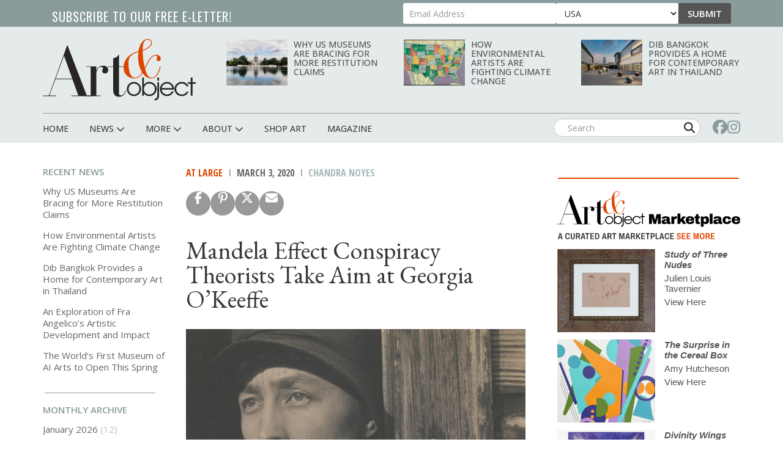

--- FILE ---
content_type: text/html; charset=UTF-8
request_url: https://www.artandobject.com/news/mandela-effect-conspiracy-theorists-take-aim-georgia-okeeffe
body_size: 154626
content:
<!DOCTYPE html>
<html  lang="en" dir="ltr" prefix="og: https://ogp.me/ns#">
  <head>
    <meta charset="utf-8" />
<script async src="https://www.googletagmanager.com/gtag/js?id=G-KDMJ7FQD3V"></script>
<script>window.dataLayer = window.dataLayer || [];function gtag(){dataLayer.push(arguments)};gtag("js", new Date());gtag("set", "developer_id.dMDhkMT", true);gtag("config", "G-KDMJ7FQD3V", {"groups":"default","page_placeholder":"PLACEHOLDER_page_location"});gtag("config", "UA-99356-16", {"groups":"default","page_placeholder":"PLACEHOLDER_page_path","custom_map":{"dimension1":"authors"}});gtag("event", "custom", {"authors":"Chandra Noyes"});</script>
<meta name="description" content="Conspiracy theorists are citing Georgia O’Keeffe as an example of the so-called Mandela Effect." />
<link rel="canonical" href="https://www.artandobject.com/news/mandela-effect-conspiracy-theorists-take-aim-georgia-okeeffe" />
<link rel="mask-icon" href="/themes/quatro/icons/safari-pinned-tab.svg" />
<link rel="icon" sizes="16x16" href="/themes/quatro/icons/favicon-16x16.png" />
<link rel="icon" sizes="32x32" href="/themes/quatro/icons/favicon-32x32.png" />
<link rel="apple-touch-icon" sizes="180x180" href="/themes/quatro/icons/apple-touch-icon.png" />
<meta property="og:site_name" content="Art &amp; Object" />
<meta property="og:title" content="Mandela Effect Conspiracy Theorists Take Aim at Georgia O’Keeffe | Art &amp; Object" />
<meta property="og:image" content="https://www.artandobject.com/sites/default/files/styles/eletter_top/public/georgiaokeeffemet.jpg?itok=-bqeF8FX" />
<meta name="twitter:card" content="summary_large_image" />
<meta name="twitter:description" content="Conspiracy theorists are citing Georgia O’Keeffe as an example of the so-called Mandela Effect." />
<meta name="twitter:site" content="@artandobject" />
<meta name="twitter:site:id" content="1037054887346036737" />
<meta name="twitter:image" content="https://www.artandobject.com/sites/default/files/styles/eletter_top/public/georgiaokeeffemet.jpg?itok=-bqeF8FX" />
<meta name="theme-color" content="#cbd7d7" />
<meta name="apple-mobile-web-app-title" content="Art &amp; Object" />
<meta name="application-name" content="Art &amp; Object" />
<meta name="msapplication-config" content="/themes/quatro/icons/browserconfig.xml" />
<meta name="viewport" content="width=device-width, initial-scale=1.0" />
<script src="https://challenges.cloudflare.com/turnstile/v0/api.js" async defer></script>
<script type='text/javascript'>
  var googletag = googletag || {};
  googletag.cmd = googletag.cmd || [];
  // Add a place to store the slot name variable.
  googletag.slots = googletag.slots || {};

  (function() {
    var useSSL = 'https:' == document.location.protocol;
    var src = (useSSL ? 'https:' : 'http:') +
      '//securepubads.g.doubleclick.net/tag/js/gpt.js';

    var gads = document.createElement('script');
    gads.async = true;
    gads.type = 'text/javascript';
    gads.src = src;
    var node = document.getElementsByTagName('script')[0];
    node.parentNode.insertBefore(gads, node);
    
  })();
</script>
<script type="text/javascript">
  googletag.cmd.push(function() {

  
  googletag.slots["artobj_rect_aside1"] = googletag.defineSlot("/1003961/ArtObj_Rect_Aside1", [300, 250], "js-dfp-tag-artobj_rect_aside1")

    .addService(googletag.pubads())

  
  
  
      ;

  });

</script>
<script type="text/javascript">
  googletag.cmd.push(function() {

  
  googletag.slots["artobj_rect_aside2"] = googletag.defineSlot("/1003961/ArtObj_Rect_Aside2", [300, 250], "js-dfp-tag-artobj_rect_aside2")

    .addService(googletag.pubads())

  
  
  
      ;

  });

</script>
<script type="text/javascript">
  googletag.cmd.push(function() {

  
  googletag.slots["artobj_rect_aside3"] = googletag.defineSlot("/1003961/ArtObj_Rect_Aside3", [300, 250], "js-dfp-tag-artobj_rect_aside3")

    .addService(googletag.pubads())

  
  
  
      ;

  });

</script>
<script type="text/javascript">
  googletag.cmd.push(function() {

  
  googletag.slots["artobj_rect_aside4"] = googletag.defineSlot("/1003961/ArtObj_Rect_Aside4", [300, 250], "js-dfp-tag-artobj_rect_aside4")

    .addService(googletag.pubads())

  
  
  
      ;

  });

</script>
<script type="text/javascript">
  googletag.cmd.push(function() {

        // Start by defining breakpoints for this ad.
      var mapping = googletag.sizeMapping()
              .addSize([1, 1], [320, 50])
              .addSize([468, 200], [468, 60])
              .addSize([728, 200], [728, 90])
            .build();
  
  googletag.slots["artobj_stickyfooter"] = googletag.defineSlot("/1003961/ArtObj_StickyFooter", [[320, 50], [468, 60], [728, 90]], "js-dfp-tag-artobj_stickyfooter")

    .addService(googletag.pubads())

  
  
  
        // Apply size mapping when there are breakpoints.
    .defineSizeMapping(mapping)
    ;

  });

</script>
<script type="text/javascript">
googletag.cmd.push(function() {

      googletag.pubads().enableAsyncRendering();
        googletag.pubads().enableSingleRequest();
        googletag.pubads().collapseEmptyDivs();
      
  googletag.enableServices();
});

</script>
<link rel="icon" href="/themes/quatro/favicon.ico" type="image/png" />

    <title>Georgia O’Keeffe and the Mandela Effect Conspiracy | Art &amp; Object</title>

    <!-- Preconnect to font hosts for performance -->
    <link rel="preconnect" href="https://fonts.googleapis.com">
    <link rel="preconnect" href="https://fonts.gstatic.com" crossorigin>

    <!-- Load fonts non-blocking with display=swap -->
    <link rel="preload" as="style" onload="this.onload=null;this.rel='stylesheet'" href="https://fonts.googleapis.com/css2?family=Cormorant+Garamond:wght@400;500;600;700&family=EB+Garamond:ital,wght@0,400;0,500;0,600;0,700;1,400;1,500;1,600;1,700&family=Open+Sans+Condensed:wght@300;700&family=Open+Sans:wght@400;500;600;700;800&family=Oswald:wght@200..700&display=swap">
    <noscript><link rel="stylesheet" href="https://fonts.googleapis.com/css2?family=Cormorant+Garamond:wght@400;500;600;700&family=EB+Garamond:ital,wght@0,400;0,500;0,600;0,700;1,400;1,500;1,600;1,700&family=Open+Sans+Condensed:wght@300;700&family=Open+Sans:wght@400;500;600;700;800&family=Oswald:wght@200..700&display=swap"></noscript>

    <link rel="stylesheet" media="all" href="/sites/default/files/css/css__ALepSqkSBmuS6NVADYpqDAm6RMAtvoHCb2MELWDeBk.css?delta=0&amp;language=en&amp;theme=quatro&amp;include=[base64]" />
<link rel="stylesheet" media="all" href="/sites/default/files/css/css_dcxc3QV2LJwm2ZM9O62NcVwesbQJOmjjMY36nfNJcAM.css?delta=1&amp;language=en&amp;theme=quatro&amp;include=[base64]" />

    <script type="application/json" data-drupal-selector="drupal-settings-json">{"path":{"baseUrl":"\/","pathPrefix":"","currentPath":"node\/3102","currentPathIsAdmin":false,"isFront":false,"currentLanguage":"en"},"pluralDelimiter":"\u0003","suppressDeprecationErrors":true,"ajaxPageState":{"libraries":"[base64]","theme":"quatro","theme_token":null},"ajaxTrustedUrl":{"form_action_p_pvdeGsVG5zNF_XLGPTvYSKCf43t8qZYSwcfZl2uzM":true},"facebook_pixel":{"facebook_id":"444495902677309","events":[{"event":"ViewContent","data":"{\u0022content_name\u0022:\u0022Mandela Effect Conspiracy Theorists Take Aim at Georgia O\\u2019Keeffe\u0022,\u0022content_type\u0022:\u0022blog\u0022,\u0022content_ids\u0022:[\u00223102\u0022]}"}],"fb_disable_advanced":false,"eu_cookie_compliance":false,"donottrack":true},"google_analytics":{"account":"G-KDMJ7FQD3V","trackOutbound":true,"trackMailto":true,"trackTel":true,"trackDownload":true,"trackDownloadExtensions":"7z|aac|arc|arj|asf|asx|avi|bin|csv|doc(x|m)?|dot(x|m)?|exe|flv|gif|gz|gzip|hqx|jar|jpe?g|js|mp(2|3|4|e?g)|mov(ie)?|msi|msp|pdf|phps|png|ppt(x|m)?|pot(x|m)?|pps(x|m)?|ppam|sld(x|m)?|thmx|qtm?|ra(m|r)?|sea|sit|tar|tgz|torrent|txt|wav|wma|wmv|wpd|xls(x|m|b)?|xlt(x|m)|xlam|xml|z|zip"},"data":{"extlink":{"extTarget":true,"extTargetNoOverride":false,"extNofollow":true,"extNoreferrer":false,"extFollowNoOverride":false,"extClass":"0","extLabel":"(link is external)","extImgClass":false,"extSubdomains":false,"extExclude":"","extInclude":"","extCssExclude":"","extCssExplicit":".content","extAlert":false,"extAlertText":"This link will take you to an external web site. We are not responsible for their content.","mailtoClass":"0","mailtoLabel":"(link sends email)","extUseFontAwesome":false,"extIconPlacement":"append","extFaLinkClasses":"fa fa-external-link","extFaMailtoClasses":"fa fa-envelope-o","whitelistedDomains":null}},"bootstrap":{"forms_has_error_value_toggle":1,"modal_animation":1,"modal_backdrop":"true","modal_focus_input":1,"modal_keyboard":1,"modal_select_text":1,"modal_show":1,"modal_size":"","popover_enabled":1,"popover_animation":1,"popover_auto_close":1,"popover_container":"body","popover_content":"","popover_delay":"0","popover_html":0,"popover_placement":"right","popover_selector":"","popover_title":"","popover_trigger":"click","tooltip_enabled":1,"tooltip_animation":1,"tooltip_container":"body","tooltip_delay":"0","tooltip_html":0,"tooltip_placement":"auto left","tooltip_selector":"","tooltip_trigger":"hover"},"user":{"uid":0,"permissionsHash":"6741e682c3156adf4caee2aeedd9464843a9b988a3d2a93882038429a6e486d7"}}</script>
<script src="/sites/default/files/js/js_5h1WAwX77fR4QZPFzNOynblaYQ13_Z6phJlmkFAD9-g.js?scope=header&amp;delta=0&amp;language=en&amp;theme=quatro&amp;include=[base64]"></script>
<script src="https://use.fontawesome.com/releases/v6.6.0/js/all.js" defer crossorigin="anonymous"></script>
<script src="https://use.fontawesome.com/releases/v6.6.0/js/v4-shims.js" defer crossorigin="anonymous"></script>
<script src="https://pagead2.googlesyndication.com/pagead/js/adsbygoogle.js" async data-ad-client="ca-pub-0762116179398217"></script>
<script src="https://analytics.artandobject.com/script.js" data-website-id="5bcc4b34-20a7-4261-94d1-8ab6d34c4871" defer></script>


  

  </head>
  <body class="path-not-frontpage path-node page-node-type-blog">
    <a href="#main-content" class="visually-hidden focusable skip-link">
      Skip to main content
    </a>
    <div id="exit-banner-container" style="opacity: 0;">
      <div id="exit-banner-overlay"></div>
      <div id="exit-banner-grid">
        <div id="exit-banner">
          <div class="close-container">
            <div class="close-cta"></div>
          </div>
        </div>
      </div>
    </div>
    <noscript><img src="https://www.facebook.com/tr?id=444495902677309&amp;ev=PageView&amp;noscript=1" alt="" height="1" width="1" /></noscript>
      <div class="dialog-off-canvas-main-canvas" data-off-canvas-main-canvas>
    

<div id="eletter-header">
    <div class="region region-eletter-header">
    <section id="block-elettersubformheader" class="block block-block-content block-block-content7b616a97-1d16-4c72-bb8a-a2c37e3c385e clearfix">
<div class="block-inner">
  
      <h2 class="block-title">Subscribe to our free e-letter!</h2>
    

      
  <div class="field field--name-field-webform field--type-webform field--label-above">
    <div class="field--label">Webform</div>
              <div class="field--item"><form class="webform-submission-form webform-submission-add-form webform-submission-eletter-sub-top-form webform-submission-eletter-sub-top-add-form webform-submission-eletter-sub-top-block_content-10-form webform-submission-eletter-sub-top-block_content-10-add-form webform-submission-eletter-sub-top-block-content-10-add-form js-webform-details-toggle webform-details-toggle" data-drupal-selector="webform-submission-eletter-sub-top-block-content-10-add-form" action="/news/mandela-effect-conspiracy-theorists-take-aim-georgia-okeeffe" method="post" id="webform-submission-eletter-sub-top-block-content-10-add-form" accept-charset="UTF-8">
  
  <div class="form-item js-form-item form-type-email js-form-type-email form-item-your-email-address js-form-item-your-email-address form-no-label form-group">
      <label for="edit-your-email-address" class="control-label sr-only js-form-required form-required">Your Email Address</label>
  
  
  <input data-drupal-selector="edit-your-email-address" class="form-email required form-control" type="email" id="edit-your-email-address" name="your_email_address" value="" size="60" maxlength="254" placeholder="Email Address" required="required" aria-required="true" />

  
  
  </div>
<div class="form-item js-form-item form-type-select js-form-type-select form-item-country js-form-item-country form-no-label form-group">
      <label for="edit-country" class="control-label sr-only">Country</label>
  
  
  <div class="select-wrapper"><select data-drupal-selector="edit-country" class="form-select form-control" id="edit-country" name="country"><option
            value="United States" selected="selected">USA</option><option
            value="Afghanistan">Afghanistan</option><option
            value="Albania">Albania</option><option
            value="Algeria">Algeria</option><option
            value="American Samoa">American Samoa</option><option
            value="Andorra">Andorra</option><option
            value="Angola">Angola</option><option
            value="Anguilla">Anguilla</option><option
            value="Antarctica">Antarctica</option><option
            value="Antigua &amp; Barbuda">Antigua & Barbuda</option><option
            value="Argentina">Argentina</option><option
            value="Armenia">Armenia</option><option
            value="Aruba">Aruba</option><option
            value="Ascension Island">Ascension Island</option><option
            value="Australia">Australia</option><option
            value="Austria">Austria</option><option
            value="Azerbaijan">Azerbaijan</option><option
            value="Bahamas">Bahamas</option><option
            value="Bahrain">Bahrain</option><option
            value="Bangladesh">Bangladesh</option><option
            value="Barbados">Barbados</option><option
            value="Belarus">Belarus</option><option
            value="Belgium">Belgium</option><option
            value="Belize">Belize</option><option
            value="Benin">Benin</option><option
            value="Bermuda">Bermuda</option><option
            value="Bhutan">Bhutan</option><option
            value="Bolivia">Bolivia</option><option
            value="Bosnia &amp; Herzegovina">Bosnia & Herzegovina</option><option
            value="Botswana">Botswana</option><option
            value="Bouvet Island">Bouvet Island</option><option
            value="Brazil">Brazil</option><option
            value="British Indian Ocean Territory">British Indian Ocean Territory</option><option
            value="British Virgin Islands">British Virgin Islands</option><option
            value="Brunei">Brunei</option><option
            value="Bulgaria">Bulgaria</option><option
            value="Burkina Faso">Burkina Faso</option><option
            value="Burundi">Burundi</option><option
            value="Cambodia">Cambodia</option><option
            value="Cameroon">Cameroon</option><option
            value="Canada">Canada</option><option
            value="Canary Islands">Canary Islands</option><option
            value="Cape Verde">Cape Verde</option><option
            value="Caribbean Netherlands">Caribbean Netherlands</option><option
            value="Cayman Islands">Cayman Islands</option><option
            value="Central African Republic">Central African Republic</option><option
            value="Ceuta &amp; Melilla">Ceuta & Melilla</option><option
            value="Chad">Chad</option><option
            value="Chile">Chile</option><option
            value="China">China</option><option
            value="Christmas Island">Christmas Island</option><option
            value="Clipperton Island">Clipperton Island</option><option
            value="Cocos (Keeling) Islands">Cocos (Keeling) Islands</option><option
            value="Colombia">Colombia</option><option
            value="Comoros">Comoros</option><option
            value="Congo - Brazzaville">Congo - Brazzaville</option><option
            value="Congo - Kinshasa">Congo - Kinshasa</option><option
            value="Cook Islands">Cook Islands</option><option
            value="Costa Rica">Costa Rica</option><option
            value="Croatia">Croatia</option><option
            value="Cuba">Cuba</option><option
            value="Curaçao">Curaçao</option><option
            value="Cyprus">Cyprus</option><option
            value="Czechia">Czechia</option><option
            value="Côte d’Ivoire">Côte d’Ivoire</option><option
            value="Denmark">Denmark</option><option
            value="Diego Garcia">Diego Garcia</option><option
            value="Djibouti">Djibouti</option><option
            value="Dominica">Dominica</option><option
            value="Dominican Republic">Dominican Republic</option><option
            value="Ecuador">Ecuador</option><option
            value="Egypt">Egypt</option><option
            value="El Salvador">El Salvador</option><option
            value="Equatorial Guinea">Equatorial Guinea</option><option
            value="Eritrea">Eritrea</option><option
            value="Estonia">Estonia</option><option
            value="Eswatini">Eswatini</option><option
            value="Ethiopia">Ethiopia</option><option
            value="Falkland Islands">Falkland Islands</option><option
            value="Faroe Islands">Faroe Islands</option><option
            value="Fiji">Fiji</option><option
            value="Finland">Finland</option><option
            value="France">France</option><option
            value="French Guiana">French Guiana</option><option
            value="French Polynesia">French Polynesia</option><option
            value="French Southern Territories">French Southern Territories</option><option
            value="Gabon">Gabon</option><option
            value="Gambia">Gambia</option><option
            value="Georgia">Georgia</option><option
            value="Germany">Germany</option><option
            value="Ghana">Ghana</option><option
            value="Gibraltar">Gibraltar</option><option
            value="Greece">Greece</option><option
            value="Greenland">Greenland</option><option
            value="Grenada">Grenada</option><option
            value="Guadeloupe">Guadeloupe</option><option
            value="Guam">Guam</option><option
            value="Guatemala">Guatemala</option><option
            value="Guernsey">Guernsey</option><option
            value="Guinea">Guinea</option><option
            value="Guinea-Bissau">Guinea-Bissau</option><option
            value="Guyana">Guyana</option><option
            value="Haiti">Haiti</option><option
            value="Heard &amp; McDonald Islands">Heard & McDonald Islands</option><option
            value="Honduras">Honduras</option><option
            value="Hong Kong SAR China">Hong Kong SAR China</option><option
            value="Hungary">Hungary</option><option
            value="Iceland">Iceland</option><option
            value="India">India</option><option
            value="Indonesia">Indonesia</option><option
            value="Iran">Iran</option><option
            value="Iraq">Iraq</option><option
            value="Ireland">Ireland</option><option
            value="Isle of Man">Isle of Man</option><option
            value="Israel">Israel</option><option
            value="Italy">Italy</option><option
            value="Jamaica">Jamaica</option><option
            value="Japan">Japan</option><option
            value="Jersey">Jersey</option><option
            value="Jordan">Jordan</option><option
            value="Kazakhstan">Kazakhstan</option><option
            value="Kenya">Kenya</option><option
            value="Kiribati">Kiribati</option><option
            value="Kosovo">Kosovo</option><option
            value="Kuwait">Kuwait</option><option
            value="Kyrgyzstan">Kyrgyzstan</option><option
            value="Laos">Laos</option><option
            value="Latvia">Latvia</option><option
            value="Lebanon">Lebanon</option><option
            value="Lesotho">Lesotho</option><option
            value="Liberia">Liberia</option><option
            value="Libya">Libya</option><option
            value="Liechtenstein">Liechtenstein</option><option
            value="Lithuania">Lithuania</option><option
            value="Luxembourg">Luxembourg</option><option
            value="Macao SAR China">Macao SAR China</option><option
            value="Madagascar">Madagascar</option><option
            value="Malawi">Malawi</option><option
            value="Malaysia">Malaysia</option><option
            value="Maldives">Maldives</option><option
            value="Mali">Mali</option><option
            value="Malta">Malta</option><option
            value="Marshall Islands">Marshall Islands</option><option
            value="Martinique">Martinique</option><option
            value="Mauritania">Mauritania</option><option
            value="Mauritius">Mauritius</option><option
            value="Mayotte">Mayotte</option><option
            value="Mexico">Mexico</option><option
            value="Micronesia">Micronesia</option><option
            value="Moldova">Moldova</option><option
            value="Monaco">Monaco</option><option
            value="Mongolia">Mongolia</option><option
            value="Montenegro">Montenegro</option><option
            value="Montserrat">Montserrat</option><option
            value="Morocco">Morocco</option><option
            value="Mozambique">Mozambique</option><option
            value="Myanmar (Burma)">Myanmar (Burma)</option><option
            value="Namibia">Namibia</option><option
            value="Nauru">Nauru</option><option
            value="Nepal">Nepal</option><option
            value="Netherlands">Netherlands</option><option
            value="Netherlands Antilles">Netherlands Antilles</option><option
            value="New Caledonia">New Caledonia</option><option
            value="New Zealand">New Zealand</option><option
            value="Nicaragua">Nicaragua</option><option
            value="Niger">Niger</option><option
            value="Nigeria">Nigeria</option><option
            value="Niue">Niue</option><option
            value="Norfolk Island">Norfolk Island</option><option
            value="Northern Mariana Islands">Northern Mariana Islands</option><option
            value="North Korea">North Korea</option><option
            value="North Macedonia">North Macedonia</option><option
            value="Norway">Norway</option><option
            value="Oman">Oman</option><option
            value="Outlying Oceania">Outlying Oceania</option><option
            value="Pakistan">Pakistan</option><option
            value="Palau">Palau</option><option
            value="Palestinian Territories">Palestinian Territories</option><option
            value="Panama">Panama</option><option
            value="Papua New Guinea">Papua New Guinea</option><option
            value="Paraguay">Paraguay</option><option
            value="Peru">Peru</option><option
            value="Philippines">Philippines</option><option
            value="Pitcairn Islands">Pitcairn Islands</option><option
            value="Poland">Poland</option><option
            value="Portugal">Portugal</option><option
            value="Puerto Rico">Puerto Rico</option><option
            value="Qatar">Qatar</option><option
            value="Romania">Romania</option><option
            value="Russia">Russia</option><option
            value="Rwanda">Rwanda</option><option
            value="Réunion">Réunion</option><option
            value="Samoa">Samoa</option><option
            value="San Marino">San Marino</option><option
            value="Sark">Sark</option><option
            value="Saudi Arabia">Saudi Arabia</option><option
            value="Senegal">Senegal</option><option
            value="Serbia">Serbia</option><option
            value="Seychelles">Seychelles</option><option
            value="Sierra Leone">Sierra Leone</option><option
            value="Singapore">Singapore</option><option
            value="Sint Maarten">Sint Maarten</option><option
            value="Slovakia">Slovakia</option><option
            value="Slovenia">Slovenia</option><option
            value="Solomon Islands">Solomon Islands</option><option
            value="Somalia">Somalia</option><option
            value="South Africa">South Africa</option><option
            value="South Georgia &amp; South Sandwich Islands">South Georgia & South Sandwich Islands</option><option
            value="South Korea">South Korea</option><option
            value="South Sudan">South Sudan</option><option
            value="Spain">Spain</option><option
            value="Sri Lanka">Sri Lanka</option><option
            value="St. Barthélemy">St. Barthélemy</option><option
            value="St. Helena">St. Helena</option><option
            value="St. Kitts &amp; Nevis">St. Kitts & Nevis</option><option
            value="St. Lucia">St. Lucia</option><option
            value="St. Martin">St. Martin</option><option
            value="St. Pierre &amp; Miquelon">St. Pierre & Miquelon</option><option
            value="St. Vincent &amp; Grenadines">St. Vincent & Grenadines</option><option
            value="Sudan">Sudan</option><option
            value="Suriname">Suriname</option><option
            value="Svalbard &amp; Jan Mayen">Svalbard & Jan Mayen</option><option
            value="Sweden">Sweden</option><option
            value="Switzerland">Switzerland</option><option
            value="Syria">Syria</option><option
            value="São Tomé &amp; Príncipe">São Tomé & Príncipe</option><option
            value="Taiwan">Taiwan</option><option
            value="Tajikistan">Tajikistan</option><option
            value="Tanzania">Tanzania</option><option
            value="Thailand">Thailand</option><option
            value="Timor-Leste">Timor-Leste</option><option
            value="Togo">Togo</option><option
            value="Tokelau">Tokelau</option><option
            value="Tonga">Tonga</option><option
            value="Trinidad &amp; Tobago">Trinidad & Tobago</option><option
            value="Tristan da Cunha">Tristan da Cunha</option><option
            value="Tunisia">Tunisia</option><option
            value="Turkmenistan">Turkmenistan</option><option
            value="Turks &amp; Caicos Islands">Turks & Caicos Islands</option><option
            value="Tuvalu">Tuvalu</option><option
            value="Türkiye">Türkiye</option><option
            value="U.S. Outlying Islands">U.S. Outlying Islands</option><option
            value="U.S. Virgin Islands">U.S. Virgin Islands</option><option
            value="Uganda">Uganda</option><option
            value="Ukraine">Ukraine</option><option
            value="United Arab Emirates">United Arab Emirates</option><option
            value="United Kingdom">United Kingdom</option><option
            value="Uruguay">Uruguay</option><option
            value="Uzbekistan">Uzbekistan</option><option
            value="Vanuatu">Vanuatu</option><option
            value="Vatican City">Vatican City</option><option
            value="Venezuela">Venezuela</option><option
            value="Vietnam">Vietnam</option><option
            value="Wallis &amp; Futuna">Wallis & Futuna</option><option
            value="Western Sahara">Western Sahara</option><option
            value="Yemen">Yemen</option><option
            value="Zambia">Zambia</option><option
            value="Zimbabwe">Zimbabwe</option><option
            value="Åland Islands">Åland Islands</option></select></div>

  
  
  </div>
<div class="js-webform-states-hidden form-item js-form-item form-type-checkbox js-form-type-checkbox form-item-i-agree-to-be-emailed js-form-item-i-agree-to-be-emailed checkbox">
  
  
  

      <label for="edit-i-agree-to-be-emailed" class="control-label option"><input data-drupal-selector="edit-i-agree-to-be-emailed" class="form-checkbox" type="checkbox" id="edit-i-agree-to-be-emailed" name="i_agree_to_be_emailed" value="1" data-drupal-states="{&quot;visible&quot;:{&quot;.webform-submission-eletter-sub-top-block_content-10-add-form :input[name=\u0022country\u0022]&quot;:{&quot;!value&quot;:&quot;United States&quot;}},&quot;required&quot;:{&quot;.webform-submission-eletter-sub-top-block_content-10-add-form :input[name=\u0022country\u0022]&quot;:{&quot;!value&quot;:&quot;United States&quot;}}}" />I agree to be emailed</label>
  
  
  </div>
<input data-drupal-selector="edit-source" type="hidden" name="source" value="header" /><input data-drupal-selector="edit-recaptcha-score" type="hidden" name="recaptcha_score" value="1" /><input data-drupal-selector="edit-url-path" type="hidden" name="url_path" value="" /><input data-drupal-selector="edit-sync-time" type="hidden" name="sync_time" value="0" /><div data-drupal-selector="edit-actions" class="form-actions webform-actions form-group js-form-wrapper form-wrapper" id="edit-actions"><button class="webform-button--submit button button--primary js-form-submit form-submit btn-primary btn" data-drupal-selector="edit-actions-submit" type="submit" id="edit-actions-submit" name="op" value="Submit">Submit</button>
</div>
<input autocomplete="off" data-drupal-selector="form-cjyivlmqzqyt2ybhbvfbyvfz22w1vuyc9p-z-zs0rtc" type="hidden" name="form_build_id" value="form-CjYiVlMqzQyt2YbhbvFBYvfz22w1vUYC9p_Z_zs0Rtc" /><input data-drupal-selector="edit-webform-submission-eletter-sub-top-block-content-10-add-form" type="hidden" name="form_id" value="webform_submission_eletter_sub_top_block_content_10_add_form" />    <div  data-drupal-selector="edit-captcha" class="captcha"><input data-drupal-selector="edit-captcha-sid" type="hidden" name="captcha_sid" value="23332926" /><input data-drupal-selector="edit-captcha-token" type="hidden" name="captcha_token" value="m6N3VxQwTOGrK2Q1H5WoqrvNKO_O1nuHVj0AsNxkVD4" /><input data-drupal-selector="edit-captcha-response" type="hidden" name="captcha_response" value="Turnstile no captcha" /><div class="cf-turnstile" data-sitekey="0x4AAAAAAA63q8p-v71gIkqz" data-theme="auto" data-size="normal" data-language="auto" data-retry="auto" interval="8000" data-appearance="always"></div><input data-drupal-selector="edit-captcha-cacheable" type="hidden" name="captcha_cacheable" value="1" /></div>


  
</form>
</div>
          </div>

  </div>
</section>


  </div>

  <li class="sticky-logo">
    <a href="/">
      <img id="menu-logo-image" alt="ArtObject Logo" src="/themes/quatro/images/art-object-logo-white-small.svg" border="0">
    </a>
  </li>
</div>
<div id="header-navbar-wrapper" class="header-navbar-wrapper">
          <header class="navbar navbar-default container" id="navbar" role="banner">
          <div class="row">
      <div class="navbar-header col-sm-12">
          <div class="region region-navigation">
    <div class="site-branding">
            <a class="logo navbar-btn pull-left" href="/" title="Home" rel="home">
        <img src="/themes/quatro/logo.svg" alt="Home" />
      </a>
          </div>
<section class="views-element-container block-with-thumbs hidden-xs block block-views block-views-blockheader-carousel-block-block-1 clearfix" id="block-views-block-header-carousel-block-block-1">
<div class="block-inner">
  
    

      <div class="form-group"><div class="view view-header-carousel-block view-id-header_carousel_block view-display-id-block_1 js-view-dom-id-882d0eaa82403308b3dfc2e7e9f2877de9ba7ccfd4512fc9588e674535593232">
  
    
      
      <div class="view-content">
          <div class="views-row"><span class="views-field views-field-field-media-image visible-lg-block"><span class="field-content">  <a href="/news/why-us-museums-are-bracing-more-restitution-claims" hreflang="en"><img loading="lazy" src="/sites/default/files/styles/category_card_187x139/public/unitedstatescapitolandreflectingpool.jpg?itok=9xD2eHXx" width="187" height="139" alt="United States Capitol and reflecting pool. Source." class="img-responsive" />

</a>
</span></span><span class="views-field views-field-title"><span class="field-content"><a href="/news/why-us-museums-are-bracing-more-restitution-claims" hreflang="en">Why US Museums Are Bracing for More Restitution Claims</a></span></span></div>
    <div class="views-row"><span class="views-field views-field-field-media-image visible-lg-block"><span class="field-content">  <a href="/news/how-environmental-artists-are-fighting-climate-change" hreflang="en"><img loading="lazy" src="/sites/default/files/styles/category_card_187x139/public/quick-seesmithechomap1202054.jpg?h=d3bbcc03&amp;itok=fdrK5zEo" width="187" height="139" alt="Jaune Quick-to-See Smith, Echo Map I, 2000" class="img-responsive" />

</a>
</span></span><span class="views-field views-field-title"><span class="field-content"><a href="/news/how-environmental-artists-are-fighting-climate-change" hreflang="en">How Environmental Artists Are Fighting Climate Change</a></span></span></div>
    <div class="views-row"><span class="views-field views-field-field-media-image visible-lg-block"><span class="field-content">  <a href="/news/dib-bangkok-provides-home-contemporary-art-thailand" hreflang="en"><img loading="lazy" src="/sites/default/files/styles/category_card_187x139/public/dib-bangkokcourtyard.jpg?itok=oTaUqBli" width="187" height="139" alt="Dib Bangkok Courtyard" class="img-responsive" />

</a>
</span></span><span class="views-field views-field-title"><span class="field-content"><a href="/news/dib-bangkok-provides-home-contemporary-art-thailand" hreflang="en">Dib Bangkok Provides a Home for Contemporary Art in Thailand</a></span></span></div>

    </div>
  
          </div>
</div>

  </div>
</section>

<section id="block-dfptagartobj-stickyfooter" class="block block-dfp block-dfp-ad2980fe8a-9fc1-4f19-bb10-a0c241e6aa7f clearfix">
<div class="block-inner">
  
    

      <div id="js-dfp-tag-artobj_stickyfooter">
        <script type="text/javascript">
            googletag.cmd.push(function() {
                googletag.display('js-dfp-tag-artobj_stickyfooter');
            });
    
    </script>
</div>

  </div>
</section>


  </div>

                          <div id="mobile-menu">
            <button class="navbar-toggle" data-toggle="collapse" data-target="#navbar-collapse">
              <a href="#" id="header-menu-toggle" class=""><span>Menu</span></a>
            </button>
            <div id="mobile-social-block">
              <a href="https://www.facebook.com/artandobjectonline/" class="search-form-hidden" target="_blank"><i class="fa fa-facebook"></i></a>
              <a href="https://www.instagram.com/artandobjectonline/" class="search-form-hidden" target="_blank"><i class="fa fa-instagram"></i></a>
            </div>
          </div>
              </div>
    </div>

                  <div class="row">
        <div id="navbar-collapse" class="navbar-collapse collapse col-sm-12">
            <div class="region region-navigation-collapsible">
    <nav role="navigation" aria-labelledby="block-quatro-main-menu-menu" id="block-quatro-main-menu">
            
  <h2 class="visually-hidden" id="block-quatro-main-menu-menu">Main navigation</h2>
  

        
              <ul class="menu nav navbar-nav">
        <div class="container">
                        <li class="expanded dropdown">
        <a href="/" class="menu-link">
          <div class="parent-menu-link">Home</div>
        </a>
                  </li>
      
                        <li class="expanded dropdown">
        <a href="/news" class="dropdown-toggle" data-target="#" data-toggle="dropdown">
          <div class="parent-menu-link">News <span class="fas fa-chevron-down"></span></div>
          <span class="sub-menu-sign"></span>
        </a>
                                  <ul class="menu dropdown-menu">
        <div class="container">
                        <li class="expanded dropdown">
        <a href="/news" class="menu-link">
          <div class="parent-menu-link">All News</div>
        </a>
                  </li>
      
                        <li class="expanded dropdown">
        <a href="/news?field_category_target_id=2&amp;sort_by=created&amp;sort_order=DESC" class="menu-link">
          <div class="parent-menu-link">At Large</div>
        </a>
                  </li>
      
                        <li class="expanded dropdown">
        <a href="/news?field_category_target_id=5&amp;sort_by=created&amp;sort_order=DESC" class="menu-link">
          <div class="parent-menu-link">Gallery</div>
        </a>
                  </li>
      
                        <li class="expanded dropdown">
        <a href="/news?field_category_target_id=1&amp;sort_by=created&amp;sort_order=DESC" class="menu-link">
          <div class="parent-menu-link">Museum</div>
        </a>
                  </li>
      
                        <li class="expanded dropdown">
        <a href="/news?field_category_target_id=186&amp;sort_by=created&amp;sort_order=DESC" class="menu-link">
          <div class="parent-menu-link">Fair</div>
        </a>
                  </li>
      
                        <li class="expanded dropdown">
        <a href="/news?field_category_target_id=4&amp;sort_by=created&amp;sort_order=DESC" class="menu-link">
          <div class="parent-menu-link">Studio</div>
        </a>
                  </li>
      
                        <li class="expanded dropdown">
        <a href="/news?field_category_target_id=3&amp;sort_by=created&amp;sort_order=DESC" class="menu-link">
          <div class="parent-menu-link">Auction</div>
        </a>
                  </li>
      
                        <li class="expanded dropdown">
        <a href="/news?field_category_target_id=4800&amp;sort_by=created&amp;sort_order=DESC" class="menu-link">
          <div class="parent-menu-link">Interview</div>
        </a>
                  </li>
      
                        <li class="expanded dropdown">
        <a href="/news?field_category_target_id=4801&amp;sort_by=created&amp;sort_order=DESC" class="menu-link">
          <div class="parent-menu-link">Essay</div>
        </a>
                  </li>
      
                        <li class="expanded dropdown">
        <a href="/news?field_category_target_id=1364&amp;sort_by=created&amp;sort_order=DESC" class="menu-link">
          <div class="parent-menu-link">Sponsored</div>
        </a>
                  </li>
      
                        <li class="expanded dropdown">
        <a href="/news?field_category_target_id=2507&amp;sort_by=created&amp;sort_order=DESC" class="menu-link">
          <div class="parent-menu-link">Press Release</div>
        </a>
                  </li>
      
         
    </div>
    </ul>
  
            </li>
      
                        <li class="expanded dropdown">
        <a href="" class="dropdown-toggle" data-target="#" data-toggle="dropdown">
          <div class="parent-menu-link">More <span class="fas fa-chevron-down"></span></div>
          <span class="sub-menu-sign"></span>
        </a>
                                  <ul class="menu dropdown-menu">
        <div class="container">
                        <li class="expanded dropdown">
        <a href="https://www.artandobject.com/subscribe" class="menu-link">
          <div class="parent-menu-link">E-Letter</div>
        </a>
                  </li>
      
                        <li class="expanded dropdown">
        <a href="/events" class="menu-link">
          <div class="parent-menu-link">Events</div>
        </a>
                  </li>
      
                        <li class="expanded dropdown">
        <a href="https://www.artandobject.com/articles" class="menu-link">
          <div class="parent-menu-link">Features</div>
        </a>
                  </li>
      
                        <li class="expanded dropdown">
        <a href="/video" class="menu-link">
          <div class="parent-menu-link">Video</div>
        </a>
                  </li>
      
                        <li class="expanded dropdown">
        <a href="https://fairs.artandobject.com" class="menu-link">
          <div class="parent-menu-link">vFairs</div>
        </a>
                  </li>
      
         
    </div>
    </ul>
  
            </li>
      
                        <li class="expanded dropdown">
        <a href="/about-us" class="dropdown-toggle" data-target="#" data-toggle="dropdown">
          <div class="parent-menu-link">About <span class="fas fa-chevron-down"></span></div>
          <span class="sub-menu-sign"></span>
        </a>
                                  <ul class="menu dropdown-menu">
        <div class="container">
                        <li class="expanded dropdown">
        <a href="/about-us" class="menu-link">
          <div class="parent-menu-link">About Us</div>
        </a>
                  </li>
      
                        <li class="expanded dropdown">
        <a href="/download-media-information" class="menu-link">
          <div class="parent-menu-link">Advertising</div>
        </a>
                  </li>
      
                        <li class="expanded dropdown">
        <a href="/about-us" class="menu-link">
          <div class="parent-menu-link">Contact</div>
        </a>
                  </li>
      
                        <li class="expanded dropdown">
        <a href="/form/how-to-understand-modern-art-lik" class="menu-link">
          <div class="parent-menu-link">Resources</div>
        </a>
                  </li>
      
         
    </div>
    </ul>
  
            </li>
      
                        <li class="expanded dropdown">
        <a href="https://www.artandobject.shop/" class="menu-link">
          <div class="parent-menu-link">Shop Art</div>
        </a>
                  </li>
      
                        <li class="expanded dropdown">
        <a href="https://subscribe.artandobject.com/subscribe" class="menu-link">
          <div class="parent-menu-link">Magazine</div>
        </a>
                  </li>
      
              <li>
        <a href="https://www.facebook.com/artandobjectonline/" class="search-form-hidden" target="_blank"><i class="fa fa-facebook"></i></a>
      </li>
      <li>
        <a href="https://www.instagram.com/artandobjectonline/" class="search-form-hidden" target="_blank"><i class="fa fa-instagram"></i></a>
      </li> 
     
    </div>
    </ul>
  


  </nav>
<section class="search-block-form block block-aao-additions block-search-form-block clearfix" data-drupal-selector="search-block-form" id="block-searchformblock">
<div class="block-inner">
  
    

      <form action="/news/mandela-effect-conspiracy-theorists-take-aim-georgia-okeeffe" method="post" id="search-block-form" accept-charset="UTF-8">
  <div class="form-item js-form-item form-type-textfield js-form-type-textfield form-item-search js-form-item-search form-no-label form-group">
  
  
  <input placeholder="Search" data-drupal-selector="edit-search" class="form-text form-control" type="text" id="edit-search" name="search" value="" size="60" maxlength="128" />

  
  
  </div>
<i class="fas fa-search"></i><input autocomplete="off" data-drupal-selector="form-wbhtywixbs6-iwckjyfsvdtfib6sxqvsa61thh1uonc" type="hidden" name="form_build_id" value="form-wbhTYWiXbS6_IWckjYfsVDTFib6SxqvSa61tHH1uOnc" /><input data-drupal-selector="edit-search-block-form" type="hidden" name="form_id" value="search_block_form" /><div data-drupal-selector="edit-actions" class="form-actions form-group js-form-wrapper form-wrapper" id="edit-actions--4"><button class="search-button button js-form-submit form-submit btn-default btn" data-drupal-selector="edit-submit" type="submit" id="edit-submit--2" name="op" value=""></button></div>

</form>

  </div>
</section>

<section id="block-headersocialblock" class="block block-aao-additions block-header-social-block clearfix">
<div class="block-inner">
  
    

      <div id="header-social-block">
  <a href="https://www.facebook.com/artandobjectonline/" class="search-form-hidden" target="_blank"><i class="fa-brands fa-facebook"></i></a>
  <a href="https://www.instagram.com/artandobjectonline/" class="search-form-hidden" target="_blank"><i class="fa fa-instagram"></i></a>
</div>

  </div>
</section>


  </div>

        </div>
    </div>
                </header>
  </div>



  <div role="main" id="main-container" class="main-container container js-quickedit-main-content">

  <div class="row">
                              <aside class="col-md-3" role="complementary">
              <div class="region region-sidebar-first">
    <section class="views-element-container blog-recent block block-views block-views-blockblog-blocks-block-1 clearfix" id="block-views-block-blog-blocks-block-1">
<div class="block-inner">
  
      <h2 class="block-title">Recent News</h2>
    

      <div class="form-group"><div class="view view-blog-blocks view-id-blog_blocks view-display-id-block_1 js-view-dom-id-5902a65a3cbeafe373f524411f03d1823f0ab5ee3bdfeac644ac427987b1d8e5">
  
    
      
      <div class="view-content">
          <div class="views-row"><div class="views-field views-field-title"><span class="field-content"><a href="/news/why-us-museums-are-bracing-more-restitution-claims" hreflang="en">Why US Museums Are Bracing for More Restitution Claims</a></span></div></div>
    <div class="views-row"><div class="views-field views-field-title"><span class="field-content"><a href="/news/how-environmental-artists-are-fighting-climate-change" hreflang="en">How Environmental Artists Are Fighting Climate Change</a></span></div></div>
    <div class="views-row"><div class="views-field views-field-title"><span class="field-content"><a href="/news/dib-bangkok-provides-home-contemporary-art-thailand" hreflang="en">Dib Bangkok Provides a Home for Contemporary Art in Thailand</a></span></div></div>
    <div class="views-row"><div class="views-field views-field-title"><span class="field-content"><a href="/news/exploration-fra-angelicos-artistic-development-and-impact" hreflang="en">An Exploration of Fra Angelico’s Artistic Development and Impact</a></span></div></div>
    <div class="views-row"><div class="views-field views-field-title"><span class="field-content"><a href="/news/worlds-first-museum-ai-arts-open-spring" hreflang="en">The World’s First Museum of AI Arts to Open This Spring</a></span></div></div>

    </div>
  
          </div>
</div>

  </div>
</section>

<section class="views-element-container blog-archive block block-views block-views-blockblog-archive-block-1 clearfix" id="block-views-block-blog-archive-block-1">
<div class="block-inner">
  
      <h2 class="block-title">Monthly archive</h2>
    

      <div class="form-group"><div class="view view-blog-archive view-id-blog_archive view-display-id-block_1 js-view-dom-id-6481c0c6c3e0e0960651ce5d946afc28416c0bf5759188d19e2d8edce57a9ff8">
  
    
      
      <div class="view-content">
      <ul>
      <li><a href="/news/archive/202601">January 2026</a>
              (12)
          </li>
      <li><a href="/news/archive/202512">December 2025</a>
              (21)
          </li>
      <li><a href="/news/archive/202511">November 2025</a>
              (19)
          </li>
      <li><a href="/news/archive/202510">October 2025</a>
              (21)
          </li>
      <li><a href="/news/archive/202509">September 2025</a>
              (24)
          </li>
      <li><a href="/news/archive/202508">August 2025</a>
              (24)
          </li>
      <li><a href="/news/archive/202507">July 2025</a>
              (25)
          </li>
      <li><a href="/news/archive/202506">June 2025</a>
              (24)
          </li>
      <li><a href="/news/archive/202505">May 2025</a>
              (24)
          </li>
      <li><a href="/news/archive/202504">April 2025</a>
              (28)
          </li>
  </ul>

    </div>
  
        <nav class="pager-nav text-center" role="navigation" aria-labelledby="pagination-heading">
    <h4 id="pagination-heading" class="visually-hidden">Pagination</h4>
    <ul class="pagination js-pager__items">

                  
            
      <li class="page-item  hide-desktop hide-mobile" role="presentation">
        <span class="page-link">…</span>
      </li>

                    <li class="pager__item is-active active">
                                          <a href="?page=0" title="Current page" aria-current="page">
            <span class="visually-hidden">
              Current page
            </span>1</a>
        </li>
              <li class="pager__item hide-mobile">
                                          <a href="?page=1" title="Go to page 2">
            <span class="visually-hidden">
              Page
            </span>2</a>
        </li>
              <li class="pager__item hide-mobile">
                                          <a href="?page=2" title="Go to page 3">
            <span class="visually-hidden">
              Page
            </span>3</a>
        </li>
              <li class="pager__item hide-mobile">
                                          <a href="?page=3" title="Go to page 4">
            <span class="visually-hidden">
              Page
            </span>4</a>
        </li>
              <li class="pager__item hide-mobile">
                                          <a href="?page=4" title="Go to page 5">
            <span class="visually-hidden">
              Page
            </span>5</a>
        </li>
              <li class="pager__item hide-mobile">
                                          <a href="?page=5" title="Go to page 6">
            <span class="visually-hidden">
              Page
            </span>6</a>
        </li>
              <li class="pager__item hide-mobile">
                                          <a href="?page=6" title="Go to page 7">
            <span class="visually-hidden">
              Page
            </span>7</a>
        </li>
              <li class="pager__item hide-mobile">
                                          <a href="?page=7" title="Go to page 8">
            <span class="visually-hidden">
              Page
            </span>8</a>
        </li>
              <li class="pager__item hide-mobile">
                                          <a href="?page=8" title="Go to page 9">
            <span class="visually-hidden">
              Page
            </span>9</a>
        </li>
      
      <li class="page-item  " role="presentation">
        <span class="page-link">…</span>
      </li>

                  <li class="pager__item pager__item--last ">
        <a href="?page=11" title="Go to last page" rel="last">
          <span class="visually-hidden">Last page</span>
          <span aria-hidden="true">12</span>
        </a>
      </li>
            
                    <li class="pager__item pager__item--next">
          <a href="?page=1" title="Go to next page" rel="next">
            <span class="visually-hidden">Next page</span>
            <span aria-hidden="true"><i class="fas fa-arrow-right"></i></span>
          </a>
        </li>
      
    </ul>
  </nav>

          </div>
</div>

  </div>
</section>

<section id="block-marketplaceshopsidebar" class="block block-block-content block-block-contente199a844-f9ef-47de-b3d5-bda4ca6b5106 clearfix">
<div class="block-inner">
  
    

      
            <div class="field field--name-body field--type-text-with-summary field--label-hidden field--item"><div id="mp-shop-sidebar-banner"><div class="mp-placeholder">Art and Object Marketplace - A Curated Art Marketplace</div></div></div>
      
  </div>
</section>


  </div>

          </aside>
              
                  <section class="col-md-5">

                
                
                        <div id="page-kicker">
          <div id="kicker-parts" class="form-group"><a href="/large-news" id="category-link" hreflang="en">At Large</a><span class="separator">&nbsp;</span>
March 3, 2020<span class="separator">&nbsp;</span>
<a href="/authors/chandra-noyes" id="author-link" hreflang="en">Chandra Noyes</a></div>

        </div>
                
                        
                
                                      
                  
                          <a id="main-content"></a>
            <div class="region region-content">
    <div data-drupal-messages-fallback class="hidden"></div><section id="block-nodesharingicons" class="block block-aao-additions block-aao-sharing-block clearfix">
<div class="block-inner">
  
    

      <div class="sharing-block">
  <a href="https://www.facebook.com/sharer/sharer.php?u=https%3A//www.artandobject.com/news/mandela-effect-conspiracy-theorists-take-aim-georgia-okeeffe" class="sharing-button facebook" title="Share on Facebook" target="_blank" role="button" aria-label="Share on Facebook"><span class="fab fa-facebook-f"></span></a>
  <a href="https://www.pinterest.com/pin/create/link/?url=https%3A//www.artandobject.com/news/mandela-effect-conspiracy-theorists-take-aim-georgia-okeeffe&amp;description=Mandela%20Effect%20Conspiracy%20Theorists%20Take%20Aim%20at%20Georgia%20O%E2%80%99Keeffe&amp;media=https%3A//www.artandobject.com/sites/default/files/styles/eletter_top/public/georgiaokeeffemet.jpg%3Fitok%3D-bqeF8FX" class="sharing-button pinterest" title="Pin it on Pinterest" target="_blank" role="button" aria-label="Pin it on Pinterest"><span class="fab fa-pinterest-p"></span></a>
  <a href="https://twitter.com/share?url=https%3A//www.artandobject.com/news/mandela-effect-conspiracy-theorists-take-aim-georgia-okeeffe&amp;text=Mandela%20Effect%20Conspiracy%20Theorists%20Take%20Aim%20at%20Georgia%20O%E2%80%99Keeffe%20-%20Art%20%26%20Object&amp;via=artandobject" class="sharing-button twitter" title="Share on Twitter" target="_blank" role="button" aria-label="Share on Twitter"><span class="fab fa-x-twitter"></span></a>
  <a href="/forward/node/3102" class="sharing-button mail" title="Send by email" role="button" aria-label="Send by email"><span class="fa fa-envelope"></span></a>
</div>

  </div>
</section>

    <h1 class="page-header">
<span>Mandela Effect Conspiracy Theorists Take Aim at Georgia O’Keeffe</span>
</h1>

  <article class="node node--type-blog blog is-promoted is-sticky full clearfix">

  
    

  
  <div class="content">
    
            <div class="field field--name-field-media-image field--type-entity-reference field--label-hidden field--item"><div class="node-image ">
  <div class="node-image-img"><img border="0" loading="eager" fetchpriority="high" src="/sites/default/files/styles/gallery_item/public/georgiaokeeffemet.jpg?itok=9lR07g9e" alt="" class="img-responsive" />

</div>
  <div class="node-image-credits">Wikicommons</div>
  <div class="node-image-caption"><p>Alfred Steiglitz,&nbsp;<em>Georgia O'Keeffe</em>, 1922. Palladium&nbsp;print.</p></div>
</div>
</div>
      
            <div class="field field--name-body field--type-text-with-summary field--label-hidden field--item"><p>Georgia O’Keeffe is known for her sensuous paintings of flowers and the southwestern landscape. One of the most famous artists in the world, sometimes called the mother of modernism, her style and subject are instantly recognizable and her enigmatic persona continues to captivate us. Her paintings are cherished by the world’s best museums and at <a href="https://www.artandobject.com/blog/georgia-okeeffes-seaweed-takes-tangled-path-auction">an upcoming auction of her ephemera and works</a>, paintings are expected to fetch more than $40 million.</p></div>
      
      <div class="field field--name-field-struc field--type-entity-reference-revisions field--label-hidden field--items">
              <div class="field--item">  <div class="paragraph paragraph--type--content-paragraphs paragraph--view-mode--default">
          
      <div class="field field--name-field-structured-content field--type-entity-reference-revisions field--label-hidden field--items">
              <div class="field--item">  <div class="paragraph paragraph--type--media-image paragraph--view-mode--default">
          
            <div class="field field--name-field-image-bundle field--type-entity-reference field--label-hidden field--item"><div class="node-image pull-right col-sm-7">
  <div class="node-image-img"><img border="0" loading="eager" fetchpriority="high" src="/sites/default/files/styles/gallery_item/public/screenshot-2020-03-03-103317-am.png?itok=AfJh71N9" alt="" class="img-responsive" />

</div>
  <div class="node-image-credits">Amazon</div>
  <div class="node-image-caption"></div>
</div>
</div>
      
      </div>
</div>
              <div class="field--item">  <div class="paragraph paragraph--type--more-body-text paragraph--view-mode--default">
          
            <div class="field field--name-field-body-text field--type-text-long field--label-hidden field--item"><p>If that wasn’t enough, now O’Keeffe is garnering attention for another reason. Conspiracy theorists are citing her as an example of the so-called Mandela Effect.</p>

<p>Proponents of the Mandela Effect (including blogger Fiona Broome, who coined the term) believe that collective false memories are evidence of the existence of an alternate reality. The original example of this is the fact that a large number of people remember <a href="https://www.artandobject.com/news/powerful-work-nelson-mandela-sets-record-auction">Nelson Mandela</a> having died in prison in the 1980s. In fact, Nelson Mandela died a free man in 2013.</p>

<p>Many examples of the Mandela Effect involve pop culture and mass media. There are several examples relating to the <em>Star Wars</em> franchise, including the fact that Darth Vader never utters “Luke, I am your father.” In reality, he says, “No, I am your father” instead.</p></div>
      
      </div>
</div>
              <div class="field--item">  <div class="paragraph paragraph--type--media-image paragraph--view-mode--default">
          
            <div class="field field--name-field-image-bundle field--type-entity-reference field--label-hidden field--item"><div class="node-image ">
  <div class="node-image-img"><img border="0" loading="eager" fetchpriority="high" src="/sites/default/files/styles/gallery_item/public/georgia-okeefe-colorblind.jpg?itok=8JZ-Kr4Y" alt="" class="img-responsive" />

</div>
  <div class="node-image-credits">screenshot, kqre</div>
  <div class="node-image-caption"></div>
</div>
</div>
      
      </div>
</div>
              <div class="field--item">  <div class="paragraph paragraph--type--more-body-text paragraph--view-mode--default">
          
            <div class="field field--name-field-body-text field--type-text-long field--label-hidden field--item"><p>The difficulty of spelling the name of children’s book authors Jan and Stan Berenstain is perhaps the most famous example. Many people are surprised to learn that the authors and titular bears are not the “Berensteins,” which is a more common spelling of names ending in&nbsp; -stein.</p>

<p>A <a href="https://www.flickr.com/photos/154930084@N08/">flickr account</a> and <a href="https://mandelaeffect.com/">website</a> catalog these occurrences, citing examples of “memories that didn’t seem to match documented history.” Science has proven that memory is unreliable. But that knowledge often doesn’t affect our conviction that our misrememberings are real.</p></div>
      
      </div>
</div>
              <div class="field--item">  <div class="paragraph paragraph--type--media-image paragraph--view-mode--default">
          
            <div class="field field--name-field-image-bundle field--type-entity-reference field--label-hidden field--item"><div class="node-image ">
  <div class="node-image-img"><img border="0" loading="eager" fetchpriority="high" src="/sites/default/files/styles/gallery_item/public/o-keefe-debuque.jpg?itok=XmEkb4Ah" alt="" class="img-responsive" />

</div>
  <div class="node-image-credits">screenshot, Dubuque Museum of Art</div>
  <div class="node-image-caption"></div>
</div>
</div>
      
      </div>
</div>
              <div class="field--item">  <div class="paragraph paragraph--type--more-body-text paragraph--view-mode--default">
          
            <div class="field field--name-field-body-text field--type-text-long field--label-hidden field--item"><p>The controversy surrounding <a href="https://www.artandobject.com/shorts/art-history-babes-georgia-okeeffe">O’Keeffe</a> stems from the somewhat unusual spelling of her name. The Irish surname is fairly common, but often appears with just one ‘f’. In her lifetime and after, the painter’s name has often been misspelled as “O’Keefe.” The Mandela Database has multiple examples showing the use of this wrongly spelled name, including newspaper clippings and street signs, and a brief google search for “O’Keefe” turns up more results.</p>

<p>A testament to our powerful desire to believe our own memories is a recent film called the <em>Mandela Effect</em>. In it, a grieving father searches for a reality where is young daughter is still alive. Though most examples of the Mandela Effect are more frivolous than this, anyone who has experienced a loss can relate to that deep yearning for the facts to be different.</p></div>
      
      </div>
</div>
              <div class="field--item">  <div class="paragraph paragraph--type--video paragraph--view-mode--default">
          
            <div class="field field--name-field-video field--type-video-embed-field field--label-hidden field--item"><div class="video-embed-field-provider-youtube video-embed-field-responsive-video form-group"><iframe width="854" height="480" frameborder="0" allowfullscreen="allowfullscreen" src="https://www.youtube.com/embed/dqMypXb0gSU?autoplay=0&amp;start=0&amp;rel=0"></iframe>
</div>
</div>
      
      </div>
</div>
              <div class="field--item">  <div class="paragraph paragraph--type--more-body-text paragraph--view-mode--default">
          
            <div class="field field--name-field-body-text field--type-text-long field--label-hidden field--item"><p>To this editor, the Mandela Effect is a testament to the fact that typos are all too easy to come by and create. And in a media-saturated world, misreadings are an inevitability. Instead of being so convinced that our memories are real that we theorize a parallel universe, perhaps we can admit to the unreliability of the human memory, the imperfection of the typist’s hand, and the difficulty of tracking down the facts (and spellings) in a pre-google era.</p></div>
      
      </div>
</div>
          </div>
  
      </div>
</div>
          </div>
  
  <div class="field field--name-field-author-s- field--type-entity-reference field--label-above">
    <div class="field--label">About the Author</div>
          <div class="field__items">
              <div class="field--item"><div>
  
      <h2><a href="/authors/chandra-noyes">
            <div class="field field--name-name field--type-string field--label-hidden field--item">Chandra Noyes</div>
      </a></h2>
    
  
            <div class="field field--name-description field--type-text-long field--label-hidden field--item"><p><strong>Chandra Noyes</strong> is the former Managing&nbsp;Editor for <em>Art &amp; Object</em>.</p></div>
      
</div>
</div>
              </div>
      </div>

  <div class="field field--name-field-tags field--type-entity-reference field--label-above">
    <div class="field--label">Tags</div>
          <div class="field--items">
              <div class="field--item"><a href="/tags/georgia-okeeffe" hreflang="en">Georgia O&#039;Keeffe</a></div>
          <div class="field--item"><a href="/tags/mandela-effect" hreflang="en">Mandela Effect</a></div>
          <div class="field--item"><a href="/tags/nelson-mandela" hreflang="en">Nelson Mandela</a></div>
          <div class="field--item"><a href="/tags/conspiracy-theory" hreflang="en">Conspiracy theory</a></div>
              </div>
      </div>

  </div>

</article>


  </div>

        
      </section>

                              <aside id="sidebar-second" class="col-md-4" role="complementary">
              <div class="region region-sidebar-second">
    <section id="block-dfptagartobj-rect-aside1" class="block-ads block-transparent block block-dfp block-dfp-adfef1c736-9113-490b-bd23-3b7556fe34cd clearfix">
<div class="block-inner">
  
    

      <div id="js-dfp-tag-artobj_rect_aside1">
        <script type="text/javascript">
            googletag.cmd.push(function() {
                googletag.display('js-dfp-tag-artobj_rect_aside1');
            });
    
    </script>
</div>

  </div>
</section>

<section id="block-marketplacesidebarslider" class="block block-block-content block-block-content335015de-49a2-4502-b116-ae4da6141f3b clearfix">
<div class="block-inner">
  
    

      
            <div class="field field--name-body field--type-text-with-summary field--label-hidden field--item"><div id="mp-sidebar-carousel-banner"><div class="mp-placeholder">Art and Object Marketplace - A Curated Art Marketplace</div></div></div>
      
  </div>
</section>

<section class="views-element-container most_read block-most-read block-with-thumbs block block-views block-views-blockmost-read-block-1 clearfix" id="block-views-block-most-read-block-1">
<div class="block-inner">
  
      <h2 class="block-title">Most Read Stories</h2>
    

      <div class="form-group"><div class="block-most-read view view-most-read view-id-most_read view-display-id-block_1 js-view-dom-id-017b47a79e5cbc0457aa0f52b5ce0c2d5ea3d41844a4ea4bd00b1ed20da9789e">
  
    
      
      <div class="view-content">
          <div class="views-row"><div class="views-field views-field-field-media-image"><div class="field-content">  <a href="/news/how-mega-museums-are-reshaping-cultural-tourism" hreflang="en"><img loading="lazy" src="/sites/default/files/styles/category_card_187x139/public/grandegyptianmuseum-mohamedabdelzaher2.jpg?itok=7vxoTW1Q" width="187" height="139" alt="Interior of the Grand Egyptian Museum. Source." class="img-responsive" />

</a>
</div></div><div class="views-field views-field-title"><span class="field-content"><a href="/news/how-mega-museums-are-reshaping-cultural-tourism" hreflang="en">How Mega-Museums Are Reshaping Cultural Tourism</a></span></div><div class="views-field views-field-body"><span class="field-content">In November, the Grand Egyptian Museum (GEM) opened its doors to…</span></div><div class="views-field views-field-field-slide-show__description"><div class="field-content"></div></div></div>
    <div class="views-row"><div class="views-field views-field-field-media-image"><div class="field-content">  <a href="/news/alchemy-symbols-and-their-meanings" hreflang="en"><img loading="lazy" src="/sites/default/files/styles/category_card_187x139/public/121024alc065.jpg?itok=wzpd_tDv" width="187" height="139" alt="Matthäus Merian the Elder, The Microcosm and the Macrocosm from Musaeum Hermeticum, 1678. Engraving, The Getty Research Institute, Los Angeles, California." class="img-responsive" />

</a>
</div></div><div class="views-field views-field-title"><span class="field-content"><a href="/news/alchemy-symbols-and-their-meanings" hreflang="en">Alchemy Symbols and Their Meanings</a></span></div><div class="views-field views-field-body"><span class="field-content">Serving as an arguable transition from the mysticism of religion…</span></div><div class="views-field views-field-field-slide-show__description"><div class="field-content"></div></div></div>
    <div class="views-row"><div class="views-field views-field-field-media-image"><div class="field-content">  <a href="/news/worlds-first-museum-ai-arts-open-spring" hreflang="en"><img loading="lazy" src="/sites/default/files/styles/category_card_187x139/public/unsupervisedbyrefikanadol.jpg?itok=df-Vxi4I" width="187" height="139" alt="Refik Anadol, Unsupervised, 2022. Source." class="img-responsive" />

</a>
</div></div><div class="views-field views-field-title"><span class="field-content"><a href="/news/worlds-first-museum-ai-arts-open-spring" hreflang="en">The World’s First Museum of AI Arts to Open This Spring</a></span></div><div class="views-field views-field-body"><span class="field-content">As artificial intelligence continues to reshape everything from…</span></div><div class="views-field views-field-field-slide-show__description"><div class="field-content"></div></div></div>
    <div class="views-row"><div class="views-field views-field-field-media-image"><div class="field-content">  <a href="/news/studio-museum-reopens-new-location" hreflang="en"><img loading="lazy" src="/sites/default/files/styles/category_card_187x139/public/studiomuseumofharlem.jpg?itok=Lflsm8n6" width="187" height="139" alt="Entrance to The Studio Museum in Harlem’s old building. " class="img-responsive" />

</a>
</div></div><div class="views-field views-field-title"><span class="field-content"><a href="/news/studio-museum-reopens-new-location" hreflang="en">The Studio Museum Reopens in a New Location</a></span></div><div class="views-field views-field-body"><span class="field-content">After seven years of construction, the&nbsp;Studio Museum in…</span></div><div class="views-field views-field-field-slide-show__description"><div class="field-content"></div></div></div>
    <div class="views-row"><div class="views-field views-field-field-media-image"><div class="field-content">  <a href="/news/how-money-laundering-works-art-world" hreflang="en"><img loading="lazy" src="/sites/default/files/styles/category_card_187x139/public/money-laundering-19631841920.jpg?itok=JRQSKQ93" width="187" height="139" alt="euros bills hanging to dry on a clothes line" class="img-responsive" />

</a>
</div></div><div class="views-field views-field-title"><span class="field-content"><a href="/news/how-money-laundering-works-art-world" hreflang="en">How Money Laundering Works In The Art World</a></span></div><div class="views-field views-field-body"><span class="field-content">Works of art have long been identified, and sometimes even…</span></div><div class="views-field views-field-field-slide-show__description"><div class="field-content"></div></div></div>
    <div class="views-row"><div class="views-field views-field-field-media-image"><div class="field-content">  <a href="/news/arthandwork-exhibition-studio-craft-artists" hreflang="en"><img loading="lazy" src="/sites/default/files/styles/category_card_187x139/public/0fc00241-fdc8-46a3-adf0-ec96c42e5368.jpg?itok=AkNiErPU" width="187" height="139" alt="From the National Museum&#039;s exhibition “ART·HAND·WORK”." class="img-responsive" />

</a>
</div></div><div class="views-field views-field-title"><span class="field-content"><a href="/news/arthandwork-exhibition-studio-craft-artists" hreflang="en">ART·HAND·WORK: An Exhibition for Studio Craft Artists</a></span></div><div class="views-field views-field-body"><span class="field-content">When the new National Museum of Art, Architecture, and Design…</span></div><div class="views-field views-field-field-slide-show__description"><div class="field-content"></div></div></div>

    </div>
  
          </div>
</div>

  </div>
</section>

<section id="block-dfptagartobj-rect-aside2" class="block-transparent block block-dfp block-dfp-ad966e5e69-f02c-4cb2-a45d-dd339a9ea1c1 clearfix">
<div class="block-inner">
  
    

      <div id="js-dfp-tag-artobj_rect_aside2">
        <script type="text/javascript">
            googletag.cmd.push(function() {
                googletag.display('js-dfp-tag-artobj_rect_aside2');
            });
    
    </script>
</div>

  </div>
</section>

<section id="block-dfptagartobj-rect-aside3" class="block-transparent block block-dfp block-dfp-ad4056abf5-9d4a-43a4-9e47-e5ac1016e72f clearfix">
<div class="block-inner">
  
    

      <div id="js-dfp-tag-artobj_rect_aside3">
        <script type="text/javascript">
            googletag.cmd.push(function() {
                googletag.display('js-dfp-tag-artobj_rect_aside3');
            });
    
    </script>
</div>

  </div>
</section>

<section id="block-elettersubformsidebar" class="block block-block-content block-block-contentc8f9a45f-7d33-45cb-a44b-c541cbd1a613 clearfix">
<div class="block-inner">
  
    

      
  <div class="field field--name-field-webform field--type-webform field--label-above">
    <div class="field--label">Webform</div>
              <div class="field--item"><form class="webform-submission-form webform-submission-add-form webform-submission-eletter-sub-sidebar-form webform-submission-eletter-sub-sidebar-add-form webform-submission-eletter-sub-sidebar-block_content-12-form webform-submission-eletter-sub-sidebar-block_content-12-add-form webform-submission-eletter-sub-sidebar-block-content-12-add-form js-webform-details-toggle webform-details-toggle" data-drupal-selector="webform-submission-eletter-sub-sidebar-block-content-12-add-form" action="/news/mandela-effect-conspiracy-theorists-take-aim-georgia-okeeffe" method="post" id="webform-submission-eletter-sub-sidebar-block-content-12-add-form" accept-charset="UTF-8">
  
  <div id="edit-subform-copy" class="form-item js-form-item form-type-processed-text js-form-type-processed-text form-item- js-form-item- form-no-label form-group">
  
  
  <h2>Subscribe for free art news updates</h2>

  
  
  </div>
<div id="edit-eletter-phone" class="form-item js-form-item form-type-processed-text js-form-type-processed-text form-item- js-form-item- form-no-label form-group">
  
  
  <div class="phone"><img src="/themes/quatro/images/ao-eletter-iphone.jpg"></div>

  
  
  </div>
<div class="form-item js-form-item form-type-email js-form-type-email form-item-your-email-address js-form-item-your-email-address form-no-label form-group">
      <label for="edit-your-email-address--2" class="control-label sr-only js-form-required form-required">Your Email Address</label>
  
  
  <input data-drupal-selector="edit-your-email-address" class="form-email required form-control" type="email" id="edit-your-email-address--2" name="your_email_address" value="" size="60" maxlength="254" placeholder="Your Email Address" required="required" aria-required="true" />

  
  
  </div>
<div class="form-item js-form-item form-type-select js-form-type-select form-item-role js-form-item-role form-no-label form-group">
  
  
  <div class="select-wrapper"><select data-drupal-selector="edit-role" class="form-select form-control" id="edit-role" name="role"><option
            value="" selected="selected">Role</option><option
            value="Art Collector/Enthusiast">Art Collector/Enthusiast</option><option
            value="Artist">Artist</option><option
            value="Art World Professional">Art World Professional</option><option
            value="Academic">Academic</option></select></div>

  
  
  </div>
<div class="form-item js-form-item form-type-select js-form-type-select form-item-country js-form-item-country form-no-label form-group">
      <label for="edit-country--2" class="control-label sr-only">Country</label>
  
  
  <div class="select-wrapper"><select data-drupal-selector="edit-country" class="form-select form-control" id="edit-country--2" name="country"><option
            value="United States" selected="selected">USA</option><option
            value="Afghanistan">Afghanistan</option><option
            value="Albania">Albania</option><option
            value="Algeria">Algeria</option><option
            value="American Samoa">American Samoa</option><option
            value="Andorra">Andorra</option><option
            value="Angola">Angola</option><option
            value="Anguilla">Anguilla</option><option
            value="Antarctica">Antarctica</option><option
            value="Antigua &amp; Barbuda">Antigua & Barbuda</option><option
            value="Argentina">Argentina</option><option
            value="Armenia">Armenia</option><option
            value="Aruba">Aruba</option><option
            value="Ascension Island">Ascension Island</option><option
            value="Australia">Australia</option><option
            value="Austria">Austria</option><option
            value="Azerbaijan">Azerbaijan</option><option
            value="Bahamas">Bahamas</option><option
            value="Bahrain">Bahrain</option><option
            value="Bangladesh">Bangladesh</option><option
            value="Barbados">Barbados</option><option
            value="Belarus">Belarus</option><option
            value="Belgium">Belgium</option><option
            value="Belize">Belize</option><option
            value="Benin">Benin</option><option
            value="Bermuda">Bermuda</option><option
            value="Bhutan">Bhutan</option><option
            value="Bolivia">Bolivia</option><option
            value="Bosnia &amp; Herzegovina">Bosnia & Herzegovina</option><option
            value="Botswana">Botswana</option><option
            value="Bouvet Island">Bouvet Island</option><option
            value="Brazil">Brazil</option><option
            value="British Indian Ocean Territory">British Indian Ocean Territory</option><option
            value="British Virgin Islands">British Virgin Islands</option><option
            value="Brunei">Brunei</option><option
            value="Bulgaria">Bulgaria</option><option
            value="Burkina Faso">Burkina Faso</option><option
            value="Burundi">Burundi</option><option
            value="Cambodia">Cambodia</option><option
            value="Cameroon">Cameroon</option><option
            value="Canada">Canada</option><option
            value="Canary Islands">Canary Islands</option><option
            value="Cape Verde">Cape Verde</option><option
            value="Caribbean Netherlands">Caribbean Netherlands</option><option
            value="Cayman Islands">Cayman Islands</option><option
            value="Central African Republic">Central African Republic</option><option
            value="Ceuta &amp; Melilla">Ceuta & Melilla</option><option
            value="Chad">Chad</option><option
            value="Chile">Chile</option><option
            value="China">China</option><option
            value="Christmas Island">Christmas Island</option><option
            value="Clipperton Island">Clipperton Island</option><option
            value="Cocos (Keeling) Islands">Cocos (Keeling) Islands</option><option
            value="Colombia">Colombia</option><option
            value="Comoros">Comoros</option><option
            value="Congo - Brazzaville">Congo - Brazzaville</option><option
            value="Congo - Kinshasa">Congo - Kinshasa</option><option
            value="Cook Islands">Cook Islands</option><option
            value="Costa Rica">Costa Rica</option><option
            value="Croatia">Croatia</option><option
            value="Cuba">Cuba</option><option
            value="Curaçao">Curaçao</option><option
            value="Cyprus">Cyprus</option><option
            value="Czechia">Czechia</option><option
            value="Côte d’Ivoire">Côte d’Ivoire</option><option
            value="Denmark">Denmark</option><option
            value="Diego Garcia">Diego Garcia</option><option
            value="Djibouti">Djibouti</option><option
            value="Dominica">Dominica</option><option
            value="Dominican Republic">Dominican Republic</option><option
            value="Ecuador">Ecuador</option><option
            value="Egypt">Egypt</option><option
            value="El Salvador">El Salvador</option><option
            value="Equatorial Guinea">Equatorial Guinea</option><option
            value="Eritrea">Eritrea</option><option
            value="Estonia">Estonia</option><option
            value="Eswatini">Eswatini</option><option
            value="Ethiopia">Ethiopia</option><option
            value="Falkland Islands">Falkland Islands</option><option
            value="Faroe Islands">Faroe Islands</option><option
            value="Fiji">Fiji</option><option
            value="Finland">Finland</option><option
            value="France">France</option><option
            value="French Guiana">French Guiana</option><option
            value="French Polynesia">French Polynesia</option><option
            value="French Southern Territories">French Southern Territories</option><option
            value="Gabon">Gabon</option><option
            value="Gambia">Gambia</option><option
            value="Georgia">Georgia</option><option
            value="Germany">Germany</option><option
            value="Ghana">Ghana</option><option
            value="Gibraltar">Gibraltar</option><option
            value="Greece">Greece</option><option
            value="Greenland">Greenland</option><option
            value="Grenada">Grenada</option><option
            value="Guadeloupe">Guadeloupe</option><option
            value="Guam">Guam</option><option
            value="Guatemala">Guatemala</option><option
            value="Guernsey">Guernsey</option><option
            value="Guinea">Guinea</option><option
            value="Guinea-Bissau">Guinea-Bissau</option><option
            value="Guyana">Guyana</option><option
            value="Haiti">Haiti</option><option
            value="Heard &amp; McDonald Islands">Heard & McDonald Islands</option><option
            value="Honduras">Honduras</option><option
            value="Hong Kong SAR China">Hong Kong SAR China</option><option
            value="Hungary">Hungary</option><option
            value="Iceland">Iceland</option><option
            value="India">India</option><option
            value="Indonesia">Indonesia</option><option
            value="Iran">Iran</option><option
            value="Iraq">Iraq</option><option
            value="Ireland">Ireland</option><option
            value="Isle of Man">Isle of Man</option><option
            value="Israel">Israel</option><option
            value="Italy">Italy</option><option
            value="Jamaica">Jamaica</option><option
            value="Japan">Japan</option><option
            value="Jersey">Jersey</option><option
            value="Jordan">Jordan</option><option
            value="Kazakhstan">Kazakhstan</option><option
            value="Kenya">Kenya</option><option
            value="Kiribati">Kiribati</option><option
            value="Kosovo">Kosovo</option><option
            value="Kuwait">Kuwait</option><option
            value="Kyrgyzstan">Kyrgyzstan</option><option
            value="Laos">Laos</option><option
            value="Latvia">Latvia</option><option
            value="Lebanon">Lebanon</option><option
            value="Lesotho">Lesotho</option><option
            value="Liberia">Liberia</option><option
            value="Libya">Libya</option><option
            value="Liechtenstein">Liechtenstein</option><option
            value="Lithuania">Lithuania</option><option
            value="Luxembourg">Luxembourg</option><option
            value="Macao SAR China">Macao SAR China</option><option
            value="Madagascar">Madagascar</option><option
            value="Malawi">Malawi</option><option
            value="Malaysia">Malaysia</option><option
            value="Maldives">Maldives</option><option
            value="Mali">Mali</option><option
            value="Malta">Malta</option><option
            value="Marshall Islands">Marshall Islands</option><option
            value="Martinique">Martinique</option><option
            value="Mauritania">Mauritania</option><option
            value="Mauritius">Mauritius</option><option
            value="Mayotte">Mayotte</option><option
            value="Mexico">Mexico</option><option
            value="Micronesia">Micronesia</option><option
            value="Moldova">Moldova</option><option
            value="Monaco">Monaco</option><option
            value="Mongolia">Mongolia</option><option
            value="Montenegro">Montenegro</option><option
            value="Montserrat">Montserrat</option><option
            value="Morocco">Morocco</option><option
            value="Mozambique">Mozambique</option><option
            value="Myanmar (Burma)">Myanmar (Burma)</option><option
            value="Namibia">Namibia</option><option
            value="Nauru">Nauru</option><option
            value="Nepal">Nepal</option><option
            value="Netherlands">Netherlands</option><option
            value="Netherlands Antilles">Netherlands Antilles</option><option
            value="New Caledonia">New Caledonia</option><option
            value="New Zealand">New Zealand</option><option
            value="Nicaragua">Nicaragua</option><option
            value="Niger">Niger</option><option
            value="Nigeria">Nigeria</option><option
            value="Niue">Niue</option><option
            value="Norfolk Island">Norfolk Island</option><option
            value="Northern Mariana Islands">Northern Mariana Islands</option><option
            value="North Korea">North Korea</option><option
            value="North Macedonia">North Macedonia</option><option
            value="Norway">Norway</option><option
            value="Oman">Oman</option><option
            value="Outlying Oceania">Outlying Oceania</option><option
            value="Pakistan">Pakistan</option><option
            value="Palau">Palau</option><option
            value="Palestinian Territories">Palestinian Territories</option><option
            value="Panama">Panama</option><option
            value="Papua New Guinea">Papua New Guinea</option><option
            value="Paraguay">Paraguay</option><option
            value="Peru">Peru</option><option
            value="Philippines">Philippines</option><option
            value="Pitcairn Islands">Pitcairn Islands</option><option
            value="Poland">Poland</option><option
            value="Portugal">Portugal</option><option
            value="Puerto Rico">Puerto Rico</option><option
            value="Qatar">Qatar</option><option
            value="Romania">Romania</option><option
            value="Russia">Russia</option><option
            value="Rwanda">Rwanda</option><option
            value="Réunion">Réunion</option><option
            value="Samoa">Samoa</option><option
            value="San Marino">San Marino</option><option
            value="Sark">Sark</option><option
            value="Saudi Arabia">Saudi Arabia</option><option
            value="Senegal">Senegal</option><option
            value="Serbia">Serbia</option><option
            value="Seychelles">Seychelles</option><option
            value="Sierra Leone">Sierra Leone</option><option
            value="Singapore">Singapore</option><option
            value="Sint Maarten">Sint Maarten</option><option
            value="Slovakia">Slovakia</option><option
            value="Slovenia">Slovenia</option><option
            value="Solomon Islands">Solomon Islands</option><option
            value="Somalia">Somalia</option><option
            value="South Africa">South Africa</option><option
            value="South Georgia &amp; South Sandwich Islands">South Georgia & South Sandwich Islands</option><option
            value="South Korea">South Korea</option><option
            value="South Sudan">South Sudan</option><option
            value="Spain">Spain</option><option
            value="Sri Lanka">Sri Lanka</option><option
            value="St. Barthélemy">St. Barthélemy</option><option
            value="St. Helena">St. Helena</option><option
            value="St. Kitts &amp; Nevis">St. Kitts & Nevis</option><option
            value="St. Lucia">St. Lucia</option><option
            value="St. Martin">St. Martin</option><option
            value="St. Pierre &amp; Miquelon">St. Pierre & Miquelon</option><option
            value="St. Vincent &amp; Grenadines">St. Vincent & Grenadines</option><option
            value="Sudan">Sudan</option><option
            value="Suriname">Suriname</option><option
            value="Svalbard &amp; Jan Mayen">Svalbard & Jan Mayen</option><option
            value="Sweden">Sweden</option><option
            value="Switzerland">Switzerland</option><option
            value="Syria">Syria</option><option
            value="São Tomé &amp; Príncipe">São Tomé & Príncipe</option><option
            value="Taiwan">Taiwan</option><option
            value="Tajikistan">Tajikistan</option><option
            value="Tanzania">Tanzania</option><option
            value="Thailand">Thailand</option><option
            value="Timor-Leste">Timor-Leste</option><option
            value="Togo">Togo</option><option
            value="Tokelau">Tokelau</option><option
            value="Tonga">Tonga</option><option
            value="Trinidad &amp; Tobago">Trinidad & Tobago</option><option
            value="Tristan da Cunha">Tristan da Cunha</option><option
            value="Tunisia">Tunisia</option><option
            value="Turkmenistan">Turkmenistan</option><option
            value="Turks &amp; Caicos Islands">Turks & Caicos Islands</option><option
            value="Tuvalu">Tuvalu</option><option
            value="Türkiye">Türkiye</option><option
            value="U.S. Outlying Islands">U.S. Outlying Islands</option><option
            value="U.S. Virgin Islands">U.S. Virgin Islands</option><option
            value="Uganda">Uganda</option><option
            value="Ukraine">Ukraine</option><option
            value="United Arab Emirates">United Arab Emirates</option><option
            value="United Kingdom">United Kingdom</option><option
            value="Uruguay">Uruguay</option><option
            value="Uzbekistan">Uzbekistan</option><option
            value="Vanuatu">Vanuatu</option><option
            value="Vatican City">Vatican City</option><option
            value="Venezuela">Venezuela</option><option
            value="Vietnam">Vietnam</option><option
            value="Wallis &amp; Futuna">Wallis & Futuna</option><option
            value="Western Sahara">Western Sahara</option><option
            value="Yemen">Yemen</option><option
            value="Zambia">Zambia</option><option
            value="Zimbabwe">Zimbabwe</option><option
            value="Åland Islands">Åland Islands</option></select></div>

  
  
  </div>
<div class="js-webform-states-hidden form-item js-form-item form-type-checkbox js-form-type-checkbox form-item-i-agree-to-be-emailed js-form-item-i-agree-to-be-emailed checkbox">
  
  
  

      <label for="edit-i-agree-to-be-emailed--2" class="control-label option"><input data-drupal-selector="edit-i-agree-to-be-emailed" class="form-checkbox" type="checkbox" id="edit-i-agree-to-be-emailed--2" name="i_agree_to_be_emailed" value="1" data-drupal-states="{&quot;visible&quot;:{&quot;.webform-submission-eletter-sub-sidebar-block_content-12-add-form :input[name=\u0022country\u0022]&quot;:{&quot;!value&quot;:&quot;United States&quot;}},&quot;required&quot;:{&quot;.webform-submission-eletter-sub-sidebar-block_content-12-add-form :input[name=\u0022country\u0022]&quot;:{&quot;!value&quot;:&quot;United States&quot;}}}" />I agree to be emailed</label>
  
  
  </div>
<input data-drupal-selector="edit-source" type="hidden" name="source" value="sidebar" /><input data-drupal-selector="edit-recaptcha-score" type="hidden" name="recaptcha_score" value="1" /><input data-drupal-selector="edit-url-path" type="hidden" name="url_path" value="" /><input data-drupal-selector="edit-sync-time" type="hidden" name="sync_time" value="0" /><div data-drupal-selector="edit-actions" class="form-actions webform-actions form-group js-form-wrapper form-wrapper" id="edit-actions--3"><button class="webform-button--submit button button--primary js-form-submit form-submit btn-primary btn" data-drupal-selector="edit-actions-submit-2" type="submit" id="edit-actions-submit--2" name="op" value="Subscribe">Subscribe</button>
</div>
<input autocomplete="off" data-drupal-selector="form-gvy-w-kk2flbjpivr1aec7t2w0-lr-wskufiugkz7yg" type="hidden" name="form_build_id" value="form-GVy_w-kk2FlbjpiVr1aEc7t2W0_lR-wskUFIUgKZ7Yg" /><input data-drupal-selector="edit-webform-submission-eletter-sub-sidebar-block-content-12-add-form" type="hidden" name="form_id" value="webform_submission_eletter_sub_sidebar_block_content_12_add_form" />    <div  data-drupal-selector="edit-captcha" class="captcha"><input data-drupal-selector="edit-captcha-sid" type="hidden" name="captcha_sid" value="23332929" /><input data-drupal-selector="edit-captcha-token" type="hidden" name="captcha_token" value="OSerxXDoKEGL2vDPjmYSNhR1XUj3DKn-MnnnGClvRH8" /><input data-drupal-selector="edit-captcha-response" type="hidden" name="captcha_response" value="Turnstile no captcha" /><div class="cf-turnstile" data-sitekey="0x4AAAAAAA63q8p-v71gIkqz" data-theme="auto" data-size="normal" data-language="auto" data-retry="auto" interval="8000" data-appearance="always"></div><input data-drupal-selector="edit-captcha-cacheable" type="hidden" name="captcha_cacheable" value="1" /></div>


  
</form>
</div>
          </div>

  </div>
</section>

<section class="views-element-container most_read block-most-read block-with-thumbs block block-views block-views-blocksponsored-content-block-block-1 clearfix" id="block-views-block-sponsored-content-block-block-1">
<div class="block-inner">
  
      <h2 class="block-title">Sponsored</h2>
    

      <div class="form-group"><div class="block-most-read view view-sponsored-content-block view-id-sponsored_content_block view-display-id-block_1 js-view-dom-id-0799d9cd6597dfe558a1a5ed753da7505ce132886cc620a792c5148f7056cf80">
  
    
      
      <div class="view-content">
          <div class="views-row"><div class="views-field views-field-field-media-image"><div class="field-content">  <a href="/press-release/dorothy-fratt-explorations-color-pfa" hreflang="en"><img loading="lazy" src="/sites/default/files/styles/category_card_187x139/public/dorothy-fratt-untitled-1977-acrylic-paper-mounted-canvas-20-x-23.jpg?h=17c9594b&amp;itok=xstjP4bH" width="187" height="139" alt="Dorothy Fratt, Untitled, 1977, Acrylic on paper mounted on canvas, 20 x 23 in" class="img-responsive" />

</a>
</div></div><div class="views-field views-field-title"><span class="field-content"><a href="/press-release/dorothy-fratt-explorations-color-pfa" hreflang="en">Dorothy Fratt: Explorations in Color at PFA</a></span></div></div>
    <div class="views-row"><div class="views-field views-field-field-media-image"><div class="field-content">  <a href="/press-release/ursula-von-rydingsvards-sculptures-bruce-museum" hreflang="en"><img loading="lazy" src="/sites/default/files/styles/category_card_187x139/public/exploding-bowl.jpg?itok=MMSk0iSp" width="187" height="139" alt="Ursula von Rydingsvard (American, b. Germany, 1942), Exploding Bowl, 2005–6, Cedar, 46 x 37 x 38 in." class="img-responsive" />

</a>
</div></div><div class="views-field views-field-title"><span class="field-content"><a href="/press-release/ursula-von-rydingsvards-sculptures-bruce-museum" hreflang="en">Ursula von Rydingsvard&#039;s Sculptures at the Bruce Museum</a></span></div></div>
    <div class="views-row"><div class="views-field views-field-field-media-image"><div class="field-content">  <a href="/press-release/tampa-museum-art-opens-major-exhibition" hreflang="en"><img loading="lazy" src="/sites/default/files/styles/category_card_187x139/public/untitled-2022.jpg?h=fd93a14e&amp;itok=BWzkmngX" width="187" height="139" alt="Jun Kaneko (Japanese-American, b. 1942), Untitled, 2022,Glazed ceramics, 69 ¾ x 27 x 31 inches." class="img-responsive" />

</a>
</div></div><div class="views-field views-field-title"><span class="field-content"><a href="/press-release/tampa-museum-art-opens-major-exhibition" hreflang="en">Tampa Museum of Art Opens Major Exhibition</a></span></div></div>
    <div class="views-row"><div class="views-field views-field-field-media-image"><div class="field-content">  <a href="/press-release/robert-kipniss-mezzotints-color-lithographs-and-paintings" hreflang="en"><img loading="lazy" src="/sites/default/files/styles/category_card_187x139/public/green-porches-proof-3-1988-lithograph-1125x1475.jpg?itok=0Wdi6wpH" width="187" height="139" alt="Green porches, Proof 3, 1988, Lithograph, 11.25 x 14.75" class="img-responsive" />

</a>
</div></div><div class="views-field views-field-title"><span class="field-content"><a href="/press-release/robert-kipniss-mezzotints-color-lithographs-and-paintings" hreflang="en">Robert Kipniss&#039; Mezzotints, Color Lithographs, and Paintings</a></span></div></div>

    </div>
  
          </div>
</div>

  </div>
</section>

<section id="block-dfptagartobj-rect-aside4" class="block-transparent block block-dfp block-dfp-ad3341db88-5e5c-4184-bbbe-9033bfa4c40b clearfix">
<div class="block-inner">
  
    

      <div id="js-dfp-tag-artobj_rect_aside4">
        <script type="text/javascript">
            googletag.cmd.push(function() {
                googletag.display('js-dfp-tag-artobj_rect_aside4');
            });
    
    </script>
</div>

  </div>
</section>


  </div>

          </aside>
                  </div>

      <div class="row" id="below-content">
    <div class="col-xs-12">
        <div class="region region-below-content">
    <section id="block-elettersubbelowcontent" class="block block-block-content block-block-content09734a0e-a26d-4d39-9f08-9a4245c2e852 clearfix">
<div class="block-inner">
  
      <h2 class="block-title">Subscribe to our free e-letter!</h2>
    

      
  <div class="field field--name-field-webform field--type-webform field--label-above">
    <div class="field--label">Webform</div>
              <div class="field--item"><form class="webform-submission-form webform-submission-add-form webform-submission-eletter-sub-below-form webform-submission-eletter-sub-below-add-form webform-submission-eletter-sub-below-block_content-11-form webform-submission-eletter-sub-below-block_content-11-add-form webform-submission-eletter-sub-below-block-content-11-add-form js-webform-details-toggle webform-details-toggle" data-drupal-selector="webform-submission-eletter-sub-below-block-content-11-add-form" action="/news/mandela-effect-conspiracy-theorists-take-aim-georgia-okeeffe" method="post" id="webform-submission-eletter-sub-below-block-content-11-add-form" accept-charset="UTF-8">
  
  <div class="form-item js-form-item form-type-email js-form-type-email form-item-your-email-address js-form-item-your-email-address form-no-label form-group">
      <label for="edit-your-email-address--3" class="control-label sr-only js-form-required form-required">Your Email Address</label>
  
  
  <input data-drupal-selector="edit-your-email-address" class="form-email required form-control" type="email" id="edit-your-email-address--3" name="your_email_address" value="" size="60" maxlength="254" placeholder="Your Email Address" required="required" aria-required="true" />

  
  
  </div>
<div class="form-item js-form-item form-type-select js-form-type-select form-item-role js-form-item-role form-no-label form-group">
  
  
  <div class="select-wrapper"><select data-drupal-selector="edit-role" class="form-select form-control" id="edit-role--2" name="role"><option
            value="" selected="selected">Your Role</option><option
            value="Art Collector/Enthusiast">Art Collector/Enthusiast</option><option
            value="Artist">Artist</option><option
            value="Art World Professional">Art World Professional</option><option
            value="Academic">Academic</option></select></div>

  
  
  </div>
<div class="form-item js-form-item form-type-select js-form-type-select form-item-country js-form-item-country form-no-label form-group">
      <label for="edit-country--3" class="control-label sr-only">Country</label>
  
  
  <div class="select-wrapper"><select data-drupal-selector="edit-country" class="form-select form-control" id="edit-country--3" name="country"><option
            value="United States" selected="selected">USA</option><option
            value="Afghanistan">Afghanistan</option><option
            value="Albania">Albania</option><option
            value="Algeria">Algeria</option><option
            value="American Samoa">American Samoa</option><option
            value="Andorra">Andorra</option><option
            value="Angola">Angola</option><option
            value="Anguilla">Anguilla</option><option
            value="Antarctica">Antarctica</option><option
            value="Antigua &amp; Barbuda">Antigua & Barbuda</option><option
            value="Argentina">Argentina</option><option
            value="Armenia">Armenia</option><option
            value="Aruba">Aruba</option><option
            value="Ascension Island">Ascension Island</option><option
            value="Australia">Australia</option><option
            value="Austria">Austria</option><option
            value="Azerbaijan">Azerbaijan</option><option
            value="Bahamas">Bahamas</option><option
            value="Bahrain">Bahrain</option><option
            value="Bangladesh">Bangladesh</option><option
            value="Barbados">Barbados</option><option
            value="Belarus">Belarus</option><option
            value="Belgium">Belgium</option><option
            value="Belize">Belize</option><option
            value="Benin">Benin</option><option
            value="Bermuda">Bermuda</option><option
            value="Bhutan">Bhutan</option><option
            value="Bolivia">Bolivia</option><option
            value="Bosnia &amp; Herzegovina">Bosnia & Herzegovina</option><option
            value="Botswana">Botswana</option><option
            value="Bouvet Island">Bouvet Island</option><option
            value="Brazil">Brazil</option><option
            value="British Indian Ocean Territory">British Indian Ocean Territory</option><option
            value="British Virgin Islands">British Virgin Islands</option><option
            value="Brunei">Brunei</option><option
            value="Bulgaria">Bulgaria</option><option
            value="Burkina Faso">Burkina Faso</option><option
            value="Burundi">Burundi</option><option
            value="Cambodia">Cambodia</option><option
            value="Cameroon">Cameroon</option><option
            value="Canada">Canada</option><option
            value="Canary Islands">Canary Islands</option><option
            value="Cape Verde">Cape Verde</option><option
            value="Caribbean Netherlands">Caribbean Netherlands</option><option
            value="Cayman Islands">Cayman Islands</option><option
            value="Central African Republic">Central African Republic</option><option
            value="Ceuta &amp; Melilla">Ceuta & Melilla</option><option
            value="Chad">Chad</option><option
            value="Chile">Chile</option><option
            value="China">China</option><option
            value="Christmas Island">Christmas Island</option><option
            value="Clipperton Island">Clipperton Island</option><option
            value="Cocos (Keeling) Islands">Cocos (Keeling) Islands</option><option
            value="Colombia">Colombia</option><option
            value="Comoros">Comoros</option><option
            value="Congo - Brazzaville">Congo - Brazzaville</option><option
            value="Congo - Kinshasa">Congo - Kinshasa</option><option
            value="Cook Islands">Cook Islands</option><option
            value="Costa Rica">Costa Rica</option><option
            value="Croatia">Croatia</option><option
            value="Cuba">Cuba</option><option
            value="Curaçao">Curaçao</option><option
            value="Cyprus">Cyprus</option><option
            value="Czechia">Czechia</option><option
            value="Côte d’Ivoire">Côte d’Ivoire</option><option
            value="Denmark">Denmark</option><option
            value="Diego Garcia">Diego Garcia</option><option
            value="Djibouti">Djibouti</option><option
            value="Dominica">Dominica</option><option
            value="Dominican Republic">Dominican Republic</option><option
            value="Ecuador">Ecuador</option><option
            value="Egypt">Egypt</option><option
            value="El Salvador">El Salvador</option><option
            value="Equatorial Guinea">Equatorial Guinea</option><option
            value="Eritrea">Eritrea</option><option
            value="Estonia">Estonia</option><option
            value="Eswatini">Eswatini</option><option
            value="Ethiopia">Ethiopia</option><option
            value="Falkland Islands">Falkland Islands</option><option
            value="Faroe Islands">Faroe Islands</option><option
            value="Fiji">Fiji</option><option
            value="Finland">Finland</option><option
            value="France">France</option><option
            value="French Guiana">French Guiana</option><option
            value="French Polynesia">French Polynesia</option><option
            value="French Southern Territories">French Southern Territories</option><option
            value="Gabon">Gabon</option><option
            value="Gambia">Gambia</option><option
            value="Georgia">Georgia</option><option
            value="Germany">Germany</option><option
            value="Ghana">Ghana</option><option
            value="Gibraltar">Gibraltar</option><option
            value="Greece">Greece</option><option
            value="Greenland">Greenland</option><option
            value="Grenada">Grenada</option><option
            value="Guadeloupe">Guadeloupe</option><option
            value="Guam">Guam</option><option
            value="Guatemala">Guatemala</option><option
            value="Guernsey">Guernsey</option><option
            value="Guinea">Guinea</option><option
            value="Guinea-Bissau">Guinea-Bissau</option><option
            value="Guyana">Guyana</option><option
            value="Haiti">Haiti</option><option
            value="Heard &amp; McDonald Islands">Heard & McDonald Islands</option><option
            value="Honduras">Honduras</option><option
            value="Hong Kong SAR China">Hong Kong SAR China</option><option
            value="Hungary">Hungary</option><option
            value="Iceland">Iceland</option><option
            value="India">India</option><option
            value="Indonesia">Indonesia</option><option
            value="Iran">Iran</option><option
            value="Iraq">Iraq</option><option
            value="Ireland">Ireland</option><option
            value="Isle of Man">Isle of Man</option><option
            value="Israel">Israel</option><option
            value="Italy">Italy</option><option
            value="Jamaica">Jamaica</option><option
            value="Japan">Japan</option><option
            value="Jersey">Jersey</option><option
            value="Jordan">Jordan</option><option
            value="Kazakhstan">Kazakhstan</option><option
            value="Kenya">Kenya</option><option
            value="Kiribati">Kiribati</option><option
            value="Kosovo">Kosovo</option><option
            value="Kuwait">Kuwait</option><option
            value="Kyrgyzstan">Kyrgyzstan</option><option
            value="Laos">Laos</option><option
            value="Latvia">Latvia</option><option
            value="Lebanon">Lebanon</option><option
            value="Lesotho">Lesotho</option><option
            value="Liberia">Liberia</option><option
            value="Libya">Libya</option><option
            value="Liechtenstein">Liechtenstein</option><option
            value="Lithuania">Lithuania</option><option
            value="Luxembourg">Luxembourg</option><option
            value="Macao SAR China">Macao SAR China</option><option
            value="Madagascar">Madagascar</option><option
            value="Malawi">Malawi</option><option
            value="Malaysia">Malaysia</option><option
            value="Maldives">Maldives</option><option
            value="Mali">Mali</option><option
            value="Malta">Malta</option><option
            value="Marshall Islands">Marshall Islands</option><option
            value="Martinique">Martinique</option><option
            value="Mauritania">Mauritania</option><option
            value="Mauritius">Mauritius</option><option
            value="Mayotte">Mayotte</option><option
            value="Mexico">Mexico</option><option
            value="Micronesia">Micronesia</option><option
            value="Moldova">Moldova</option><option
            value="Monaco">Monaco</option><option
            value="Mongolia">Mongolia</option><option
            value="Montenegro">Montenegro</option><option
            value="Montserrat">Montserrat</option><option
            value="Morocco">Morocco</option><option
            value="Mozambique">Mozambique</option><option
            value="Myanmar (Burma)">Myanmar (Burma)</option><option
            value="Namibia">Namibia</option><option
            value="Nauru">Nauru</option><option
            value="Nepal">Nepal</option><option
            value="Netherlands">Netherlands</option><option
            value="Netherlands Antilles">Netherlands Antilles</option><option
            value="New Caledonia">New Caledonia</option><option
            value="New Zealand">New Zealand</option><option
            value="Nicaragua">Nicaragua</option><option
            value="Niger">Niger</option><option
            value="Nigeria">Nigeria</option><option
            value="Niue">Niue</option><option
            value="Norfolk Island">Norfolk Island</option><option
            value="Northern Mariana Islands">Northern Mariana Islands</option><option
            value="North Korea">North Korea</option><option
            value="North Macedonia">North Macedonia</option><option
            value="Norway">Norway</option><option
            value="Oman">Oman</option><option
            value="Outlying Oceania">Outlying Oceania</option><option
            value="Pakistan">Pakistan</option><option
            value="Palau">Palau</option><option
            value="Palestinian Territories">Palestinian Territories</option><option
            value="Panama">Panama</option><option
            value="Papua New Guinea">Papua New Guinea</option><option
            value="Paraguay">Paraguay</option><option
            value="Peru">Peru</option><option
            value="Philippines">Philippines</option><option
            value="Pitcairn Islands">Pitcairn Islands</option><option
            value="Poland">Poland</option><option
            value="Portugal">Portugal</option><option
            value="Puerto Rico">Puerto Rico</option><option
            value="Qatar">Qatar</option><option
            value="Romania">Romania</option><option
            value="Russia">Russia</option><option
            value="Rwanda">Rwanda</option><option
            value="Réunion">Réunion</option><option
            value="Samoa">Samoa</option><option
            value="San Marino">San Marino</option><option
            value="Sark">Sark</option><option
            value="Saudi Arabia">Saudi Arabia</option><option
            value="Senegal">Senegal</option><option
            value="Serbia">Serbia</option><option
            value="Seychelles">Seychelles</option><option
            value="Sierra Leone">Sierra Leone</option><option
            value="Singapore">Singapore</option><option
            value="Sint Maarten">Sint Maarten</option><option
            value="Slovakia">Slovakia</option><option
            value="Slovenia">Slovenia</option><option
            value="Solomon Islands">Solomon Islands</option><option
            value="Somalia">Somalia</option><option
            value="South Africa">South Africa</option><option
            value="South Georgia &amp; South Sandwich Islands">South Georgia & South Sandwich Islands</option><option
            value="South Korea">South Korea</option><option
            value="South Sudan">South Sudan</option><option
            value="Spain">Spain</option><option
            value="Sri Lanka">Sri Lanka</option><option
            value="St. Barthélemy">St. Barthélemy</option><option
            value="St. Helena">St. Helena</option><option
            value="St. Kitts &amp; Nevis">St. Kitts & Nevis</option><option
            value="St. Lucia">St. Lucia</option><option
            value="St. Martin">St. Martin</option><option
            value="St. Pierre &amp; Miquelon">St. Pierre & Miquelon</option><option
            value="St. Vincent &amp; Grenadines">St. Vincent & Grenadines</option><option
            value="Sudan">Sudan</option><option
            value="Suriname">Suriname</option><option
            value="Svalbard &amp; Jan Mayen">Svalbard & Jan Mayen</option><option
            value="Sweden">Sweden</option><option
            value="Switzerland">Switzerland</option><option
            value="Syria">Syria</option><option
            value="São Tomé &amp; Príncipe">São Tomé & Príncipe</option><option
            value="Taiwan">Taiwan</option><option
            value="Tajikistan">Tajikistan</option><option
            value="Tanzania">Tanzania</option><option
            value="Thailand">Thailand</option><option
            value="Timor-Leste">Timor-Leste</option><option
            value="Togo">Togo</option><option
            value="Tokelau">Tokelau</option><option
            value="Tonga">Tonga</option><option
            value="Trinidad &amp; Tobago">Trinidad & Tobago</option><option
            value="Tristan da Cunha">Tristan da Cunha</option><option
            value="Tunisia">Tunisia</option><option
            value="Turkmenistan">Turkmenistan</option><option
            value="Turks &amp; Caicos Islands">Turks & Caicos Islands</option><option
            value="Tuvalu">Tuvalu</option><option
            value="Türkiye">Türkiye</option><option
            value="U.S. Outlying Islands">U.S. Outlying Islands</option><option
            value="U.S. Virgin Islands">U.S. Virgin Islands</option><option
            value="Uganda">Uganda</option><option
            value="Ukraine">Ukraine</option><option
            value="United Arab Emirates">United Arab Emirates</option><option
            value="United Kingdom">United Kingdom</option><option
            value="Uruguay">Uruguay</option><option
            value="Uzbekistan">Uzbekistan</option><option
            value="Vanuatu">Vanuatu</option><option
            value="Vatican City">Vatican City</option><option
            value="Venezuela">Venezuela</option><option
            value="Vietnam">Vietnam</option><option
            value="Wallis &amp; Futuna">Wallis & Futuna</option><option
            value="Western Sahara">Western Sahara</option><option
            value="Yemen">Yemen</option><option
            value="Zambia">Zambia</option><option
            value="Zimbabwe">Zimbabwe</option><option
            value="Åland Islands">Åland Islands</option></select></div>

  
  
  </div>
<div class="js-webform-states-hidden form-item js-form-item form-type-checkbox js-form-type-checkbox form-item-i-agree-to-be-emailed js-form-item-i-agree-to-be-emailed checkbox">
  
  
  

      <label for="edit-i-agree-to-be-emailed--3" class="control-label option"><input data-drupal-selector="edit-i-agree-to-be-emailed" class="form-checkbox" type="checkbox" id="edit-i-agree-to-be-emailed--3" name="i_agree_to_be_emailed" value="1" data-drupal-states="{&quot;visible&quot;:{&quot;.webform-submission-eletter-sub-below-block_content-11-add-form :input[name=\u0022country\u0022]&quot;:{&quot;!value&quot;:&quot;United States&quot;}},&quot;required&quot;:{&quot;.webform-submission-eletter-sub-below-block_content-11-add-form :input[name=\u0022country\u0022]&quot;:{&quot;!value&quot;:&quot;United States&quot;}}}" />I agree to be emailed</label>
  
  
  </div>
<input data-drupal-selector="edit-source" type="hidden" name="source" value="below" /><input data-drupal-selector="edit-recaptcha-score" type="hidden" name="recaptcha_score" value="1" /><input data-drupal-selector="edit-url-path" type="hidden" name="url_path" value="" /><input data-drupal-selector="edit-sync-time" type="hidden" name="sync_time" value="0" /><div data-drupal-selector="edit-actions" class="form-actions webform-actions form-group js-form-wrapper form-wrapper" id="edit-actions--5"><button class="webform-button--submit button button--primary js-form-submit form-submit btn-primary btn" data-drupal-selector="edit-actions-submit-3" type="submit" id="edit-actions-submit--3" name="op" value="Subscribe">Subscribe</button>
</div>
<input autocomplete="off" data-drupal-selector="form-o3eepvuqtzz130cdnuganld-rxhg7ztdoilajvf-mgu" type="hidden" name="form_build_id" value="form-o3EepVuQTzZ130CDnuGanLd_rxHG7zTdOILaJVF_MgU" /><input data-drupal-selector="edit-webform-submission-eletter-sub-below-block-content-11-add-form" type="hidden" name="form_id" value="webform_submission_eletter_sub_below_block_content_11_add_form" />    <div  data-drupal-selector="edit-captcha" class="captcha"><input data-drupal-selector="edit-captcha-sid" type="hidden" name="captcha_sid" value="23332930" /><input data-drupal-selector="edit-captcha-token" type="hidden" name="captcha_token" value="KZUsk8-Ln9bAR4qryce9SFh3MCg9IQouoXumGN7jF4o" /><input data-drupal-selector="edit-captcha-response" type="hidden" name="captcha_response" value="Turnstile no captcha" /><div class="cf-turnstile" data-sitekey="0x4AAAAAAA63q8p-v71gIkqz" data-theme="auto" data-size="normal" data-language="auto" data-retry="auto" interval="8000" data-appearance="always"></div><input data-drupal-selector="edit-captcha-cacheable" type="hidden" name="captcha_cacheable" value="1" /></div>


  
</form>
</div>
          </div>

  </div>
</section>

<section class="views-element-container block block-views block-views-blocklatest-news-story-bar-block-1 clearfix" id="block-views-block-latest-news-story-bar-block-1">
<div class="block-inner">
  
      <h2 class="block-title"><a href="/news">Latest News</a></h2>
    

      <div class="form-group"><div class="block-story-news block-story-news-horizontal view view-latest-news-story-bar view-id-latest_news_story_bar view-display-id-block_1 js-view-dom-id-5e76fa85dba4ee449b0c2328b34d4df9ccef92f66c1c340e4c259307fc28e8c8">
  
    
      
      <div class="view-content">
          <div class="views-row"><div class="views-field views-field-field-media-image story-bar-image"><div class="field-content">  <a href="/news/why-us-museums-are-bracing-more-restitution-claims" hreflang="en"><img loading="lazy" src="/sites/default/files/styles/image_5_column/public/unitedstatescapitolandreflectingpool.jpg?itok=aZ1b0Qmk" width="300" height="220" alt="United States Capitol and reflecting pool. Source." class="img-responsive" />

</a>
</div></div><div class="views-field views-field-title story-bar-title"><span class="field-content"><a href="/news/why-us-museums-are-bracing-more-restitution-claims" hreflang="en">Why US Museums Are Bracing for More Restitution Claims</a></span></div><div class="views-field views-field-field-slide-show__description story-bar-description"><div class="field-content"></div></div></div>
    <div class="views-row"><div class="views-field views-field-field-media-image story-bar-image"><div class="field-content">  <a href="/news/how-environmental-artists-are-fighting-climate-change" hreflang="en"><img loading="lazy" src="/sites/default/files/styles/image_5_column/public/quick-seesmithechomap1202054.jpg?itok=Im_rFDaO" width="300" height="220" alt="Jaune Quick-to-See Smith, Echo Map I, 2000" class="img-responsive" />

</a>
</div></div><div class="views-field views-field-title story-bar-title"><span class="field-content"><a href="/news/how-environmental-artists-are-fighting-climate-change" hreflang="en">How Environmental Artists Are Fighting Climate Change</a></span></div><div class="views-field views-field-field-slide-show__description story-bar-description"><div class="field-content"></div></div></div>
    <div class="views-row"><div class="views-field views-field-field-media-image story-bar-image"><div class="field-content">  <a href="/news/dib-bangkok-provides-home-contemporary-art-thailand" hreflang="en"><img loading="lazy" src="/sites/default/files/styles/image_5_column/public/dib-bangkokcourtyard.jpg?itok=7tvEpqSh" width="300" height="220" alt="Dib Bangkok Courtyard" class="img-responsive" />

</a>
</div></div><div class="views-field views-field-title story-bar-title"><span class="field-content"><a href="/news/dib-bangkok-provides-home-contemporary-art-thailand" hreflang="en">Dib Bangkok Provides a Home for Contemporary Art in Thailand</a></span></div><div class="views-field views-field-field-slide-show__description story-bar-description"><div class="field-content"></div></div></div>
    <div class="views-row"><div class="views-field views-field-field-media-image story-bar-image"><div class="field-content">  <a href="/news/exploration-fra-angelicos-artistic-development-and-impact" hreflang="en"><img loading="lazy" src="/sites/default/files/styles/image_5_column/public/fraangelico-lamentationoverdeadchrist1440.jpg?itok=xOW0p-WK" width="300" height="220" alt="Fra Angelico — Lamentation over dead Christ 1440Fra Angelico — Lamentation over dead Christ 1440" class="img-responsive" />

</a>
</div></div><div class="views-field views-field-title story-bar-title"><span class="field-content"><a href="/news/exploration-fra-angelicos-artistic-development-and-impact" hreflang="en">An Exploration of Fra Angelico’s Artistic Development and Impact</a></span></div><div class="views-field views-field-field-slide-show__description story-bar-description"><div class="field-content"></div></div></div>
    <div class="views-row"><div class="views-field views-field-field-media-image story-bar-image"><div class="field-content">  <a href="/news/worlds-first-museum-ai-arts-open-spring" hreflang="en"><img loading="lazy" src="/sites/default/files/styles/image_5_column/public/unsupervisedbyrefikanadol.jpg?itok=9lUeJsiv" width="300" height="220" alt="Refik Anadol, Unsupervised, 2022. Source." class="img-responsive" />

</a>
</div></div><div class="views-field views-field-title story-bar-title"><span class="field-content"><a href="/news/worlds-first-museum-ai-arts-open-spring" hreflang="en">The World’s First Museum of AI Arts to Open This Spring</a></span></div><div class="views-field views-field-field-slide-show__description story-bar-description"><div class="field-content"></div></div></div>

    </div>
  
          </div>
</div>

  </div>
</section>

<section id="block-marketplacebottomwidget" class="block block-block-content block-block-content6d44ad1e-b15b-47ba-9b39-64dac070aa00 clearfix">
<div class="block-inner">
  
    

      
            <div class="field field--name-body field--type-text-with-summary field--label-hidden field--item"><div id="mp-bottom-widget-banner"><div class="mp-placeholder">Art and Object Marketplace - A Curated Art Marketplace</div></div></div>
      
  </div>
</section>

<section id="block-categorycards" class="block block-aao-additions block-category-cards clearfix">
<div class="block-inner">
  
    

      
<div id="category-cards">
      <div id="category-card-1" class="category-card">
      <section>
        <h5 class="category-card__category"><a href="/tags/black-artists">Black Artists</a></h5>
                  <div class="category-card__primary-image"><a href="/news/intimate-exploration-culture-and-memory-nxthvn"><img src="/sites/default/files/styles/image_5_column/public/image-2-reverence.jpg?itok=P1yIMSU8" alt="Kulimushi &quot;Kuli&quot; Barongozi, Time, 2025. For Mrs. Syla Artis Branch. &quot;She was an original, and people knew it.&quot;" loading="lazy"></a></div>
                <div class="category-card__primary-title"><a href="/news/intimate-exploration-culture-and-memory-nxthvn" hreflang="en">An Intimate Exploration of Culture and Memory at NXTHVN</a></div>
        <div class="category-card__other-title category-card__other-title-1"><a href="/news/life-and-art-noah-davis-hammer-museum" hreflang="en">The Life and Art of Noah Davis at the Hammer Museum</a></div>
        <div class="category-card__other-title category-card__other-title-2"><a href="/news/fabiola-jean-louis-language-fashion" hreflang="en">Fabiola Jean-Louis on the Language of Fashion</a></div>
      </section>
    </div>
      <div id="category-card-2" class="category-card">
      <section>
        <h5 class="category-card__category"><a href="/tags/drawing">Drawing</a></h5>
                  <div class="category-card__primary-image"><a href="/news/six-decades-ruth-asawas-sculptures-moma"><img src="/sites/default/files/styles/image_5_column/public/asawa0329press-2000x1500.jpeg?itok=5TUUlhPt" alt="Installation view of Ruth Asawa: A Retrospective on view at The Museum of Modern Art from October 19, 2025, through February 7, 2026. The Museum of Modern Art, New York." loading="lazy"></a></div>
                <div class="category-card__primary-title"><a href="/news/six-decades-ruth-asawas-sculptures-moma" hreflang="en">Six Decades of Ruth Asawa’s Sculptures at MoMA</a></div>
        <div class="category-card__other-title category-card__other-title-1"><a href="/news/realm-superadditive-sculptor-leonardo-drew" hreflang="en">In the Realm of &quot;Superadditive&quot; with Sculptor Leonardo Drew</a></div>
        <div class="category-card__other-title category-card__other-title-2"><a href="/news/divine-femininity-del-kathryn-bartons-creations" hreflang="en">The Divine Femininity of Del Kathryn Barton’s Creations</a></div>
      </section>
    </div>
      <div id="category-card-3" class="category-card">
      <section>
        <h5 class="category-card__category"><a href="/tags/latin-american-art">Latin American Art</a></h5>
                  <div class="category-card__primary-image"><a href="/news/true-south-rise-latin-american-art"><img src="/sites/default/files/styles/image_5_column/public/1pedro-diego-alvarado-rivera-reflejos-de-naranjas-chinas-2024-signed-and-dated-lower-right-oil-linen.jpg?itok=fGVNre7R" alt="Pedro Diego Alvarado-Rivera, Reflejos de Naranjas Chinas, 2024, Oil on linen, 36.61 x 42.32 in, 93 x 107.5 cm" loading="lazy"></a></div>
                <div class="category-card__primary-title"><a href="/news/true-south-rise-latin-american-art" hreflang="en">True South: The Rise of Latin American Art</a></div>
        <div class="category-card__other-title category-card__other-title-1"><a href="/news/director-carla-gutierrez-examines-frida-kahlos-life-through-film" hreflang="en">Director Carla Gutierrez Examines Frida Kahlo’s Life Through Film</a></div>
        <div class="category-card__other-title category-card__other-title-2"><a href="/slideshows/8-latin-american-artists-you-should-know-more-about" hreflang="en">8 Latin American Artists You Should Know More About </a></div>
      </section>
    </div>
      <div id="category-card-4" class="category-card">
      <section>
        <h5 class="category-card__category"><a href="/museum-news">Museum</a></h5>
                  <div class="category-card__primary-image"><a href="/news/dib-bangkok-provides-home-contemporary-art-thailand"><img src="/sites/default/files/styles/image_5_column/public/dib-bangkokcourtyard.jpg?itok=7tvEpqSh" alt="Dib Bangkok Courtyard" loading="lazy"></a></div>
                <div class="category-card__primary-title"><a href="/news/dib-bangkok-provides-home-contemporary-art-thailand" hreflang="en">Dib Bangkok Provides a Home for Contemporary Art in Thailand</a></div>
        <div class="category-card__other-title category-card__other-title-1"><a href="/news/worlds-first-museum-ai-arts-open-spring" hreflang="en">The World’s First Museum of AI Arts to Open This Spring</a></div>
        <div class="category-card__other-title category-card__other-title-2"><a href="/news/how-mega-museums-are-reshaping-cultural-tourism" hreflang="en">How Mega-Museums Are Reshaping Cultural Tourism</a></div>
      </section>
    </div>
      <div id="category-card-5" class="category-card">
      <section>
        <h5 class="category-card__category"><a href="/tags/indigenous-art">Indigenous Art</a></h5>
                  <div class="category-card__primary-image"><a href="/news/jeffrey-gibsons-celebrated-venice-biennale-exhibit-broad"><img src="/sites/default/files/styles/image_5_column/public/photo-joshuawhite-jwpicturescom-4q6a0747.jpg?itok=kEDlHHWz" alt="Installation view of Jeffrey Gibson: the space in which to place me at The Broad, Los Angeles, May 10 to September 28, 2025. Photo by Joshua White/JWPictures.com, courtesy of TheBroad." loading="lazy"></a></div>
                <div class="category-card__primary-title"><a href="/news/jeffrey-gibsons-celebrated-venice-biennale-exhibit-broad" hreflang="en">Jeffrey Gibson’s Celebrated Venice Biennale Exhibit at The Broad</a></div>
        <div class="category-card__other-title category-card__other-title-1"><a href="/press-release/indigenous-and-native-american-art-santa-fe-auction" hreflang="en">Indigenous and Native American Art at Santa Fe Auction</a></div>
        <div class="category-card__other-title category-card__other-title-2"><a href="/slideshows/highlights-art-dubai-and-uae-biennials" hreflang="en">Highlights from Art Dubai and UAE Biennials</a></div>
      </section>
    </div>
      <div id="category-card-6" class="category-card">
      <section>
        <h5 class="category-card__category"><a href="/tags/sculpture">Sculpture</a></h5>
                  <div class="category-card__primary-image"><a href="/news/exploration-fra-angelicos-artistic-development-and-impact"><img src="/sites/default/files/styles/image_5_column/public/fraangelico-lamentationoverdeadchrist1440.jpg?itok=xOW0p-WK" alt="Fra Angelico — Lamentation over dead Christ 1440Fra Angelico — Lamentation over dead Christ 1440" loading="lazy"></a></div>
                <div class="category-card__primary-title"><a href="/news/exploration-fra-angelicos-artistic-development-and-impact" hreflang="en">An Exploration of Fra Angelico’s Artistic Development and Impact</a></div>
        <div class="category-card__other-title category-card__other-title-1"><a href="/news/arthandwork-exhibition-studio-craft-artists" hreflang="en">ART·HAND·WORK: An Exhibition for Studio Craft Artists</a></div>
        <div class="category-card__other-title category-card__other-title-2"><a href="/press-release/ursula-von-rydingsvards-sculptures-bruce-museum" hreflang="en">Ursula von Rydingsvard&#039;s Sculptures at the Bruce Museum</a></div>
      </section>
    </div>
      <div id="category-card-7" class="category-card">
      <section>
        <h5 class="category-card__category"><a href="/tags/painting">Painting</a></h5>
                  <div class="category-card__primary-image"><a href="/news/how-lois-dodds-paintings-frame-everyday-life"><img src="/sites/default/files/styles/image_5_column/public/ld10773yellowcurtainsblowing.jpg?itok=nRl5LbJJ" alt="Three Yellow Curtains Blowing, c. 1980, oil on Masonite, 16 1/4 x 18 3/4 inches " loading="lazy"></a></div>
                <div class="category-card__primary-title"><a href="/news/how-lois-dodds-paintings-frame-everyday-life" hreflang="en">How Lois Dodd’s Paintings Frame Everyday Life</a></div>
        <div class="category-card__other-title category-card__other-title-1"><a href="/slideshows/claude-monets-life-and-works-10-surprising-facts" hreflang="en">Claude Monet&#039;s Life &amp; Works in 11 Surprising Facts</a></div>
        <div class="category-card__other-title category-card__other-title-2"><a href="/news/how-unesco-protecting-traditional-art-practices" hreflang="en">How UNESCO Is Protecting Traditional Art Practices</a></div>
      </section>
    </div>
      <div id="category-card-8" class="category-card">
      <section>
        <h5 class="category-card__category"><a href="/tags/women-artists">Women Artists</a></h5>
                  <div class="category-card__primary-image"><a href="/news/beauty-behind-helen-frankenthalers-art"><img src="/sites/default/files/styles/image_5_column/public/helen-frankenthaler_0.jpg?itok=RDVBq8ye" alt="Frankenthaler in her Third Avenue studio with Alassio (1960, in progress), New York, 1960. Helen Frankenthaler Foundation Archives, New York. " loading="lazy"></a></div>
                <div class="category-card__primary-title"><a href="/news/beauty-behind-helen-frankenthalers-art" hreflang="en">The Beauty Behind Helen Frankenthaler’s Art</a></div>
        <div class="category-card__other-title category-card__other-title-1"><a href="/news/jennifer-dasals-new-book-american-girls-club-artists" hreflang="en">Jennifer Dasal’s New Book on The American Girls’ Club for Artists</a></div>
        <div class="category-card__other-title category-card__other-title-2"><a href="/news/gertrude-vanderbilt-whitney-sculptor-collector-museum-founder" hreflang="en">Gertrude Vanderbilt Whitney: Sculptor, Collector, Museum Founder</a></div>
      </section>
    </div>
      <div id="category-card-9" class="category-card">
      <section>
        <h5 class="category-card__category"><a href="/tags/antique">Antiques</a></h5>
                  <div class="category-card__primary-image"><a href="/news/how-money-laundering-works-art-world"><img src="/sites/default/files/styles/image_5_column/public/money-laundering-19631841920.jpg?itok=WZdEHuiG" alt="Euros bills hanging to dry on a clothes line" loading="lazy"></a></div>
                <div class="category-card__primary-title"><a href="/news/how-money-laundering-works-art-world" hreflang="en">How Money Laundering Works In The Art World</a></div>
        <div class="category-card__other-title category-card__other-title-1"><a href="/news/art-101-what-was-art-nouveau" hreflang="en">Art 101: What was Art Nouveau?</a></div>
        <div class="category-card__other-title category-card__other-title-2"><a href="/news/maison-gerard-celebrates-50-years-historic-art-deco-pieces-view" hreflang="en">Maison Gerard Celebrates 50 Years With Historic Art Deco Pieces on View</a></div>
      </section>
    </div>
      <div id="category-card-10" class="category-card">
      <section>
        <h5 class="category-card__category"><a href="/fair-news">Fair</a></h5>
                  <div class="category-card__primary-image"><a href="/slideshows/highlights-art-basel-miami-beach-2025"><img src="/sites/default/files/styles/image_5_column/public/3-beeple-studios-courtesy-art-basel.jpg?itok=8vtdWrlo" alt="Courtesy Art Basel" loading="lazy"></a></div>
                <div class="category-card__primary-title"><a href="/slideshows/highlights-art-basel-miami-beach-2025" hreflang="en">Highlights from Art Basel Miami Beach 2025</a></div>
        <div class="category-card__other-title category-card__other-title-1"><a href="/news/adaas-new-fair-reframes-art-philanthropy" hreflang="en">The ADAA’s New Fair Reframes Art Philanthropy</a></div>
        <div class="category-card__other-title category-card__other-title-2"><a href="/news/how-shop-art-fair-collector" hreflang="en">How to Shop an Art Fair Like a Collector</a></div>
      </section>
    </div>
      <div id="category-card-11" class="category-card">
      <section>
        <h5 class="category-card__category"><a href="/tags/ancient-art">Ancient Art</a></h5>
                  <div class="category-card__primary-image"><a href="/news/consider-buying-ancient-coin-necklace-or-jewelry"><img src="/sites/default/files/styles/image_5_column/public/ilfullxfull3226933377jcz9-1-copy_0.jpg?itok=tdEauVdp" alt="A replica coin necklace of the Roman Emperor Vespasian by Atelier Divin." loading="lazy"></a></div>
                <div class="category-card__primary-title"><a href="/news/consider-buying-ancient-coin-necklace-or-jewelry" hreflang="en">Consider this Before Buying an Ancient Coin Necklace or Jewelry</a></div>
        <div class="category-card__other-title category-card__other-title-1"><a href="/news/iconography-zoroastrianism-oldest-monotheistic-religion" hreflang="en">The Iconography of Zoroastrianism, the Oldest Monotheistic Religion</a></div>
        <div class="category-card__other-title category-card__other-title-2"><a href="/news/etruscan-jewelry-and-charm-gold-antiquity" hreflang="en">Etruscan Jewelry and the Charm of Gold in Antiquity</a></div>
      </section>
    </div>
      <div id="category-card-12" class="category-card">
      <section>
        <h5 class="category-card__category"><a href="/gallery-news">Gallery</a></h5>
                  <div class="category-card__primary-image"><a href="/news/appreciation-childrens-artwork-watermill-center"><img src="/sites/default/files/styles/image_5_column/public/wmc-upside-down-zebra-1.jpg?itok=YUxaKovt" alt="Finger Painting Room Installation Shot." loading="lazy"></a></div>
                <div class="category-card__primary-title"><a href="/news/appreciation-childrens-artwork-watermill-center" hreflang="en">An Appreciation for Children’s Artwork at The Watermill Center</a></div>
        <div class="category-card__other-title category-card__other-title-1"><a href="/news/wifredo-lams-spirits-and-figurations-moma" hreflang="en">Wifredo Lam’s Spirits and Figurations at the MoMA</a></div>
        <div class="category-card__other-title category-card__other-title-2"><a href="/news/magritte-and-les-lalanne-two-generations-surrealism" hreflang="en">Magritte and Les Lalanne: Two Generations of Surrealism</a></div>
      </section>
    </div>
      <div id="category-card-13" class="category-card">
      <section>
        <h5 class="category-card__category"><a href="/auction-news">Auction</a></h5>
                  <div class="category-card__primary-image"><a href="/news/when-everyday-objects-are-treated-fine-art-auction"><img src="/sites/default/files/styles/image_5_column/public/1sothebysnewbondstreetlondonchristmas2016.jpg?itok=383Ue0IV" alt="Sotheby&#039;s New Bond Street London Christmas 2016" loading="lazy"></a></div>
                <div class="category-card__primary-title"><a href="/news/when-everyday-objects-are-treated-fine-art-auction" hreflang="en">When Everyday Objects Are Treated as Fine Art at Auction</a></div>
        <div class="category-card__other-title category-card__other-title-1"><a href="/news/how-collectors-estate-planning-shaping-fall-auction-market" hreflang="en">How A Collector’s Estate Planning Is Shaping the Fall Auction Market</a></div>
        <div class="category-card__other-title category-card__other-title-2"><a href="/news/what-future-nfts-and-digital-art" hreflang="en">What Is the Future of NFTs and Digital Art?</a></div>
      </section>
    </div>
      <div id="category-card-14" class="category-card">
      <section>
        <h5 class="category-card__category"><a href="/tags/modern-art">Modern Art</a></h5>
                  <div class="category-card__primary-image"><a href="/news/abstract-expressionism-brief-history-exploration"><img src="/sites/default/files/styles/image_5_column/public/credit-line-whitney-museum-american-art-new-york-purchase-funds-friends-whitney-museum-american-art.jpg?itok=mniGjj5f" alt="Franz Kline, Mahoning, 1956. Oil and paper on canvas, 80 3/8 × 100 1/2in. (204.2 × 255.3 cm), Whitney Museum of American Art, New York. https://whitney.org/collection/works/1997" loading="lazy"></a></div>
                <div class="category-card__primary-title"><a href="/news/abstract-expressionism-brief-history-exploration" hreflang="en">Abstract Expressionism: A Brief History &amp; Exploration</a></div>
        <div class="category-card__other-title category-card__other-title-1"><a href="/press-release/edgar-degas-private-impressionist" hreflang="en">Edgar Degas: The Private Impressionist</a></div>
        <div class="category-card__other-title category-card__other-title-2"><a href="/slideshows/best-art-museum-every-us-state" hreflang="en">The Best Art Museum in All 50 U.S. States</a></div>
      </section>
    </div>
      <div id="category-card-15" class="category-card">
      <section>
        <h5 class="category-card__category"><a href="/tags/design">Design</a></h5>
                  <div class="category-card__primary-image"><a href="/news/art-design-rediscovery-viennas-interior-style"><img src="/sites/default/files/styles/image_5_column/public/79grete-wiesenthal-suiteblick-zur-turcwd.jpg?itok=LanactxN" alt="Antonella Amesberger" loading="lazy"></a></div>
                <div class="category-card__primary-title"><a href="/news/art-design-rediscovery-viennas-interior-style" hreflang="en">The Art of Design: A Rediscovery of Vienna&#039;s Interior Style</a></div>
        <div class="category-card__other-title category-card__other-title-1"><a href="/news/historic-spaces-new-perspectives-frick-collection" hreflang="en">Historic Spaces, New Perspectives at The Frick Collection</a></div>
        <div class="category-card__other-title category-card__other-title-2"><a href="/news/studio-museum-reopens-new-location" hreflang="en">The Studio Museum Reopens in a New Location</a></div>
      </section>
    </div>
      <div id="category-card-16" class="category-card">
      <section>
        <h5 class="category-card__category"><a href="/tags/lgbtq-artists">LGBTQ Artists</a></h5>
                  <div class="category-card__primary-image"><a href="/slideshows/preview-laurence-philomenes-masterful-monograph-puberty"><img src="/sites/default/files/styles/image_5_column/public/8-self-portrait-afternoon-light-january-2019-puberty_0.jpg?itok=YZk6UmWd" alt="8 - self-portrait in the afternoon light, january 2019, puberty" loading="lazy"></a></div>
                <div class="category-card__primary-title"><a href="/slideshows/preview-laurence-philomenes-masterful-monograph-puberty" hreflang="en">Preview Laurence Philomene’s Masterful Monograph: &quot;Puberty&quot;</a></div>
        <div class="category-card__other-title category-card__other-title-1"><a href="/news/eisenmans-paintings-back-nyc-art-scene-hauser-wirth" hreflang="en">Eisenman’s Paintings Back in NYC Art Scene at Hauser &amp; Wirth</a></div>
        <div class="category-card__other-title category-card__other-title-2"><a href="/slideshows/7-art-shows-attend-during-pride-2021" hreflang="en">6 Art World Events for Pride 2022</a></div>
      </section>
    </div>
      <div id="category-card-17" class="category-card">
      <section>
        <h5 class="category-card__category"><a href="/tags/photography">Photography</a></h5>
                  <div class="category-card__primary-image"><a href="/news/man-rays-objects-film-met"><img src="/sites/default/files/styles/image_5_column/public/man-ray-installation-view-2.jpg?itok=SFZkbnRc" alt=" Installation view of Man Ray: When Objects Dream, at The Metropolitan Museum of Art Photo by Anna-Marie Kellen, Courtesy of The Met" loading="lazy"></a></div>
                <div class="category-card__primary-title"><a href="/news/man-rays-objects-film-met" hreflang="en">Man Ray’s Objects on Film at the Met</a></div>
        <div class="category-card__other-title category-card__other-title-1"><a href="/news/world-press-photo-questions-authorship-napalm-girl-image" hreflang="en">World Press Photo Questions Authorship of “Napalm Girl” Image</a></div>
        <div class="category-card__other-title category-card__other-title-2"><a href="/news/these-photographers-stunningly-capture-climate-change" hreflang="en">These Photographers Stunningly Capture Climate Change</a></div>
      </section>
    </div>
      <div id="category-card-18" class="category-card">
      <section>
        <h5 class="category-card__category"><a href="/tags/asian-art">Asian Art</a></h5>
                  <div class="category-card__primary-image"><a href="/news/life-and-art-edgar-degas"><img src="/sites/default/files/styles/image_5_column/public/degas.jpeg?itok=AhDdPLf8" alt="Edgar Degas, The Dance Class, 1874. Oil on canvas. 32 7/8 x 30 3/8 in. (83.5 x 77.2 cm). The Metropolitan Museum of Art." loading="lazy"></a></div>
                <div class="category-card__primary-title"><a href="/news/life-and-art-edgar-degas" hreflang="en">The Life and Art of Edgar Degas</a></div>
        <div class="category-card__other-title category-card__other-title-1"><a href="/news/kintsugi-pottery-mending-fragile-art-anxious-mind" hreflang="en">Kintsugi Pottery Mending: Fragile Art for the Anxious Mind</a></div>
        <div class="category-card__other-title category-card__other-title-2"><a href="/news/qi-baishis-inspiration-ink-culturally-immersive-experience" hreflang="en">Qi Baishi’s Inspiration in Ink: A Culturally Immersive Experience</a></div>
      </section>
    </div>
      <div id="category-card-19" class="category-card">
      <section>
        <h5 class="category-card__category"><a href="/tags/contemporary">Contemporary Art</a></h5>
                  <div class="category-card__primary-image"><a href="/news/legacy-clients-managing-artist-estates"><img src="/sites/default/files/styles/image_5_column/public/thomashartbenton-achelousandhercules-smithsonian.jpg?itok=no6busKW" alt="Thomas Hart Benton, Achelous and Hercules, 1947. License" loading="lazy"></a></div>
                <div class="category-card__primary-title"><a href="/news/legacy-clients-managing-artist-estates" hreflang="en">Legacy Clients: Managing Artist Estates</a></div>
        <div class="category-card__other-title category-card__other-title-1"><a href="/news/depiction-rural-life-grandma-moses-folk-art-paintings" hreflang="en">A Depiction of Rural Life in Grandma Moses’ Folk Art Paintings</a></div>
        <div class="category-card__other-title category-card__other-title-2"><a href="/news/collect-expert-how-find-great-emerging-artists" hreflang="en">Collect Like an Expert: How to Find Great Emerging Artists</a></div>
      </section>
    </div>
      <div id="category-card-20" class="category-card">
      <section>
        <h5 class="category-card__category"><a href="/tags/renaissance">Renaissance</a></h5>
                  <div class="category-card__primary-image"><a href="/news/history-and-influence-da-vincis-vitruvian-man"><img src="/sites/default/files/styles/image_5_column/public/davincivitruvelucviatour-edited.jpg?itok=Hi6GrqKG" alt="Da Vinci&#039;s Vitruvian man from the chest up- a figure of a man with four arms in a circle" loading="lazy"></a></div>
                <div class="category-card__primary-title"><a href="/news/history-and-influence-da-vincis-vitruvian-man" hreflang="en">The History and Influence of Da Vinci’s Vitruvian Man</a></div>
        <div class="category-card__other-title category-card__other-title-1"><a href="/news/life-and-art-michelangelo" hreflang="en">Michelangelo: Exploring the Master&#039;s Art and Life</a></div>
        <div class="category-card__other-title category-card__other-title-2"><a href="/news/theories-behind-da-vincis-ginevra-de-benci" hreflang="en">The Theories Behind Da Vinci’s “Ginevra de’ Benci”</a></div>
      </section>
    </div>
  </div>

  </div>
</section>


  </div>

    </div>
  </div>
    </div>

      <footer class="footer container" role="contentinfo">
      <div class="footer-inner">
            <div class="region region-footer">
    <img src="/themes/quatro/images/art-object-logo-white-red.svg" id="footer-logo" class="mobile-footer-logo">
    <div id="footer-menu">
      <div class="footer-menu-1">
        <div class="footer-menu-link"><a href="/about-us" class="footer-link">About Us</a></div>
        <div class="footer-menu-link"><a href="https://www.artandobject.com/marketplace/contact" class="footer-link">Support</a></div>
        <div class="footer-menu-link"><a href="https://www.artandobject.com/sitemap" class="footer-link">Sitemap</a></div>
        <div class="footer-menu-link"><a href="https://docs.artandobject.shop/user-agreement" class="footer-link">Terms &amp; Conditions</a></div>
      </div>
      <div class="footer-menu-2">
        <div class="footer-menu-header">News</div>
        <div class="footer-menu-link"><a href="/articles" class="footer-link">Features</a></div>
        <div class="footer-menu-link"><a href="/news" class="footer-link">Latest News</a></div>
        <div class="footer-menu-link"><a href="/events" class="footer-link">Events</a></div>
        <div class="footer-menu-link"><a href="/video" class="footer-link">Videos</a></div>
        <div class="footer-menu-link"><a href="/subscribe" class="footer-link">Subscribe</a></div>
        <div class="footer-menu-link"><a href="/download-media-information" class="footer-link">Advertise</a></div>
      </div>
      <div class="footer-menu-3">
        <div class="footer-menu-header">Marketplace</div>
        <div class="footer-menu-link"><a href="https://www.artandobject.com/marketplace/browse" class="footer-link">Browse</a></div>
        <div class="footer-menu-link"><a href="https://www.artandobject.com/marketplace/galleries" class="footer-link">Galleries</a></div>
        <div class="footer-menu-link"><a href="https://www.artandobject.com/marketplace/artists" class="footer-link">Artists</a></div>
        <div class="footer-menu-link"><a href="https://www.artandobject.com/marketplace/collections" class="footer-link">Rooms</a></div>
        <div class="footer-menu-link"><a href="https://www.artandobject.com/marketplace/signup" class="footer-link">Sell Art</a></div>
      </div>
    </div>
    <a id="footer-cart" href="https://www.artandobject.com/marketplace/cart">
      <button>
        <i class="fas fa-shopping-cart"></i>
        <div id="footer-cart-text">
          Go to
          <br>
          cart
        </div>
      </button>
    </a>    
    <div id="header-social-block">
      <p id="social-text">Follow Us</p>
      <div>
        <a href="https://www.facebook.com/artandobjectonline/" class="search-form-hidden" target="_blank"><i class="fa-brands fa-facebook"></i></a>
        <a href="https://www.instagram.com/artandobjectonline/" class="search-form-hidden" target="_blank"><i class="fa-brands fa-instagram"></i></a>
      </div>
    </div>
    <section class="search-block-form block block-aao-additions block-search-form-block clearfix" data-drupal-selector="search-block-form" id="block-searchformblock-2">
<div class="block-inner">
  
    

      <form action="/news/mandela-effect-conspiracy-theorists-take-aim-georgia-okeeffe" method="post" id="search-block-form" accept-charset="UTF-8">
  <div class="form-item js-form-item form-type-textfield js-form-type-textfield form-item-search js-form-item-search form-no-label form-group">
  
  
  <input placeholder="Search" data-drupal-selector="edit-search" class="form-text form-control" type="text" id="edit-search" name="search" value="" size="60" maxlength="128" />

  
  
  </div>
<i class="fas fa-search"></i><input autocomplete="off" data-drupal-selector="form-z9npwxj5sttxvuzel5v10mq9g2zvjlwrjznwgehzg5i" type="hidden" name="form_build_id" value="form-z9npWXJ5sTtXVUzeL5V10MQ9g2ZvjlwrJzNwGeHZG5I" /><input data-drupal-selector="edit-search-block-form" type="hidden" name="form_id" value="search_block_form" /><div data-drupal-selector="edit-actions" class="form-actions form-group js-form-wrapper form-wrapper" id="edit-actions--7"><button class="search-button button js-form-submit form-submit btn-default btn" data-drupal-selector="edit-submit" type="submit" id="edit-submit--3" name="op" value=""></button></div>

</form>

  </div>
</section>

<section id="block-blockcopyright" class="block-copyright footer block block-block-content block-block-content50c2be9d-e7ec-4843-9f5a-30510bcd8add clearfix">
<div class="block-inner">
  
    

      
            <div class="field field--name-body field--type-text-with-summary field--label-hidden field--item"><p>Copyright © 2025 Journalistic, Inc. All Rights Reserved. Please read <a href="https://www.artandobject.com/privacy-policy">our privacy policy</a> before submitting data on this web site. Submission of data is acknowledgement of acceptance of <a href="/privacy-policy">our privacy policy. </a>Some aspects of this site are protected by reCAPTCHA and the Google <a href="https://policies.google.com/privacy">Privacy Policy</a> and <a href="https://policies.google.com/terms">Terms of Service</a> apply.</p></div>
      
  </div>
</section>


  </div>

    </div>
    </footer>
  
  </div>

    
    <script src="/sites/default/files/js/js_3n8VmwDUfEb5FbrrsUqtD1o4JlQq9vWBkbll0Uo0Hmg.js?scope=footer&amp;delta=0&amp;language=en&amp;theme=quatro&amp;include=[base64]"></script>
<script src="/themes/quatro/js/menu-bootstrap.js?t8etls" defer></script>
<script src="/sites/default/files/js/js_ACf4exIY5HpWGthU7kgAgl4sYd5YHrSeXLJuOHBRkQc.js?scope=footer&amp;delta=2&amp;language=en&amp;theme=quatro&amp;include=[base64]"></script>

  </body>
</html>


--- FILE ---
content_type: text/html; charset=utf-8
request_url: https://mp-banner.artandobject.com/shop-sidebar?tags=Georgia%20O%27Keeffe,Mandela%20Effect,Nelson%20Mandela,Conspiracy%20theory
body_size: 6994
content:
<html><head><title>Art and Object Marketplace</title><link rel="preconnect" href="https://fonts.googleapis.com"/><link rel="preconnect" href="https://fonts.gstatic.com" crossorigin="crossorigin"/><link rel="stylesheet" href="https://fonts.googleapis.com/css2?family=Archivo:ital,wght@0,400;1,600&amp;display=swap"/><style>body {
  margin: 0;
}
#marketplace-shop-sidebar {
  border-top: 4px solid #666;
  border-bottom: 4px solid #666;
  padding-top: 20px;
  padding-bottom: 10px;
}
#marketplace-shop-sidebar-header-logo img {
  max-width: 200px;
  margin-bottom: 10px;
}
.shop-sidebar-items {
  display: flex;
  flex-direction: column;
  gap: 7px;
}
.item-row {
  position: relative;
  max-width: 204px;
  text-align: center;
  color: #fff;
}
.item-row .overlay {
  position: absolute;
  top: 0;
  bottom: 0;
  left: 0;
  right: 0;
  height: 100%;
  width: 100%;
  opacity: 0;
  transition: .5s ease;
  background-color: #47757B;
}
.item-row:hover .overlay {
  opacity: 0.78;
}
.item-row .item-caption {
  font-family: 'Opens Sans', sans-serif;
  font-size: 15px;
  position: absolute;
  top: 50%;
  left: 50%;
  transform: translate(-50%, -50%);
  width: 60%;
}
.item-row a {
  text-decoration: none;
  color: #fff;
}
.item-row a:hover {
  text-decoration: underline;
}
.item-row .item-caption .item-caption-title h5 {
  margin-top: 0;
  margin-bottom: 5px;
  font-weight: bold;
  font-style: italic;
  font-size: 15px;
}
.item-row .item-caption .item-caption-price {
  display: inline-flex;
  margin-top: 7px;
}
.shop-now {
  font-family: 'Open Sans Condensed', sans-serif;
  font-size: 22px;
  color: #555;
  text-transform: uppercase;
  margin-top: 15px;
}</style></head><body><div class="container">
<div id="marketplace-shop-sidebar">
<div id="marketplace-shop-sidebar-header-logo"><a href="https://www.artandobject.com/marketplace" target="_blank"><img id="header-logo" src="https://media.artandobject.com/AOMarketplace-stacked-curated-logo.svg" alt="Art &amp; Object Marketplace - A Curated Art Marketplace" width="204"/></a></div>
<div class="shop-sidebar-items"><div class="item-row"><a href="https://www.artandobject.com/marketplace/art/greetings-from-montana-after-original-po" target="_blank"><picture class="d-block img-fluid"><source srcset="https://d19sv06ke5lbyb.cloudfront.net/worker/items/18469-greetings-from-montana-after-original-postcard-frontback-meghan-ray.jpg?format=auto&width=204 1x, https://d19sv06ke5lbyb.cloudfront.net/worker/items/18469-greetings-from-montana-after-original-postcard-frontback-meghan-ray.jpg?format=auto&width=408 2x"/><img class="d-block img-fluid" src="https://d19sv06ke5lbyb.cloudfront.net/worker/items/18469-greetings-from-montana-after-original-postcard-frontback-meghan-ray.jpg?format=auto&width=204" alt="Greetings From Montana after original postcard (front&amp;back)" width="204"/></picture><div class="overlay"><div class="item-caption"><div class="item-caption-title"><h5><i>Greetings From Montana after original postcard (front&amp;back)</i></h5></div><div class="item-caption-artist">Meghan Ray</div><div class="item-caption-price"><div class="item-caption-price-label">Price: $</div><div class="item-caption-price-value">652.50</div></div></div></div></a></div><div class="item-row"><a href="https://www.artandobject.com/marketplace/art/dooms-day-festive-landscape" target="_blank"><picture class="d-block img-fluid"><source srcset="https://d19sv06ke5lbyb.cloudfront.net/worker/items/18091-dooms-day-festive-landscape-ariel-mcclearin.jpg?format=auto&width=204 1x, https://d19sv06ke5lbyb.cloudfront.net/worker/items/18091-dooms-day-festive-landscape-ariel-mcclearin.jpg?format=auto&width=408 2x"/><img class="d-block img-fluid" src="https://d19sv06ke5lbyb.cloudfront.net/worker/items/18091-dooms-day-festive-landscape-ariel-mcclearin.jpg?format=auto&width=204" alt="Dooms Day (Festive Landscape)" width="204"/></picture><div class="overlay"><div class="item-caption"><div class="item-caption-title"><h5><i>Dooms Day (Festive Landscape)</i></h5></div><div class="item-caption-artist">Ariel McClearin</div><div class="item-caption-price"><div class="item-caption-price-label">Price: $</div><div class="item-caption-price-value">1,800</div></div></div></div></a></div><div class="item-row"><a href="https://www.artandobject.com/marketplace/art/cottage-by-the-sea" target="_blank"><picture class="d-block img-fluid"><source srcset="https://d19sv06ke5lbyb.cloudfront.net/worker/items/16482-cottage-by-the-sea-unknown.jpg?format=auto&width=204 1x, https://d19sv06ke5lbyb.cloudfront.net/worker/items/16482-cottage-by-the-sea-unknown.jpg?format=auto&width=408 2x"/><img class="d-block img-fluid" src="https://d19sv06ke5lbyb.cloudfront.net/worker/items/16482-cottage-by-the-sea-unknown.jpg?format=auto&width=204" alt="Cottage by the Sea" width="204"/></picture><div class="overlay"><div class="item-caption"><div class="item-caption-title"><h5><i>Cottage by the Sea</i></h5></div><div class="item-caption-artist">Unknown</div><div class="item-caption-price"><div class="item-caption-price-label">Price: $</div><div class="item-caption-price-value">456</div></div></div></div></a></div><div class="item-row"><a href="https://www.artandobject.com/marketplace/art/spring-floe" target="_blank"><picture class="d-block img-fluid"><source srcset="https://d19sv06ke5lbyb.cloudfront.net/items/18-1696021368_dd633cf5161cf5ac65a4.jpg?format=auto&width=204 1x, https://d19sv06ke5lbyb.cloudfront.net/items/18-1696021368_dd633cf5161cf5ac65a4.jpg?format=auto&width=408 2x"/><img class="d-block img-fluid" src="https://d19sv06ke5lbyb.cloudfront.net/items/18-1696021368_dd633cf5161cf5ac65a4.jpg?format=auto&width=204" alt="Spring Floe" width="204"/></picture><div class="overlay"><div class="item-caption"><div class="item-caption-title"><h5><i>Spring Floe</i></h5></div><div class="item-caption-artist">Mia Bergeron</div><div class="item-caption-price"><div class="item-caption-price-label">Price: $</div><div class="item-caption-price-value">2,260</div></div></div></div></a></div><div class="item-row"><a href="https://www.artandobject.com/marketplace/art/honeybee-hills-kmh-007-1" target="_blank"><picture class="d-block img-fluid"><source srcset="https://d19sv06ke5lbyb.cloudfront.net/worker/items/19279-honeybee-hills-kmh-007-katherine-hartley_1.jpg?format=auto&width=204 1x, https://d19sv06ke5lbyb.cloudfront.net/worker/items/19279-honeybee-hills-kmh-007-katherine-hartley_1.jpg?format=auto&width=408 2x"/><img class="d-block img-fluid" src="https://d19sv06ke5lbyb.cloudfront.net/worker/items/19279-honeybee-hills-kmh-007-katherine-hartley_1.jpg?format=auto&width=204" alt="Honeybee Hills KMH 007" width="204"/></picture><div class="overlay"><div class="item-caption"><div class="item-caption-title"><h5><i>Honeybee Hills KMH 007</i></h5></div><div class="item-caption-artist">Katherine Hartley</div><div class="item-caption-price"><div class="item-caption-price-label">Price: $</div><div class="item-caption-price-value">717.75</div></div></div></div></a></div></div>
<div class="shop-now">Shop Art Now!</div>
</div>
</div></body></html>

--- FILE ---
content_type: text/html; charset=utf-8
request_url: https://mp-banner.artandobject.com/sidebar-slider?device=desktop&tags=Georgia%20O%27Keeffe,Mandela%20Effect,Nelson%20Mandela,Conspiracy%20theory
body_size: 14239
content:
<html><head><title>Art and Object Marketplace</title><link rel="stylesheet" type="text/css" href="/slick/slick.css"/><link rel="stylesheet" type="text/css" href="/bootstrap/font/bootstrap-icons.min.css"/><link rel="preconnect" href="https://fonts.googleapis.com"/><link rel="preconnect" href="https://fonts.gstatic.com" crossorigin="crossorigin"/><link rel="stylesheet" href="https://fonts.googleapis.com/css2?family=Archivo:ital,wght@0,400;1,600&amp;display=swap"/><style>body {
  margin: 0;
}
#marketplace-sidebar-slider {
  border-top: 2px solid #df4500;
  border-bottom: 2px solid #df4500;
  padding-top: 20px;
  padding-bottom: 10px;
}
#marketplace-sidebar-slider-header-logo {
  margin-bottom: 5px;
}
#marketplace-sidebar-slider-header-logo img,
.slide-item {
  max-width: 300px;
  padding-bottom: 10px;
}
.infinite-carousel {
  max-width: 300px;
}
.slide-item img {
  float: left;
  width: 160px;
  height: 136px;
  padding-right: 15px;
}
.slide-item .carousel-caption {
  font-family: 'Opens Sans', sans-serif;
  font-size: 15px;
  color: #555;
}
.slide-item a {
  text-decoration: none;
  color: #555;
}
.slide-item .carousel-caption .carousel-caption-title h5 {
  margin-top: 0;
  margin-bottom: 5px;
  font-weight: bold;
  font-style: italic;
  font-size: 15px;
}
.slide-item .carousel-caption .carousel-caption-view {
  margin-top: 5px;
}
.slide-item .carousel-caption .carousel-caption-price {
  display: flex;
  margin-top: 7px;
}
.slick-arrow {
  width: 35px;
  height: 30px;
  position: absolute;
  z-index: 2;
  opacity: 0.8;
  color: #B5B5B5;
  font-size: 36px;
}
.slick-prev {
  display: none !important;
}
.slick-next {
  bottom: 10px;
  right: 60px;
}</style><body><div class="container">
<div id="marketplace-sidebar-slider">
<div id="marketplace-sidebar-slider-header-logo"><a href="https://www.artandobject.com/marketplace" target="_blank"><img id="header-logo" src="https://media.artandobject.com/AOMarketplace-curated-see-more-logo.svg" alt="Art &amp; Object Marketplace - A Curated Art Marketplace" width="300"/></a></div>
<div class="infinite-carousel"><div class="slide-item"><a href="https://www.artandobject.com/marketplace/art/study-of-three-nudes-2" target="_blank"><picture class="d-block img-fluid"><source srcset="https://d19sv06ke5lbyb.cloudfront.net/worker/items/20183-study-of-three-nudes-julien-louis-tavernier_2.jpg?format=auto&width=280&height=230 1x, https://d19sv06ke5lbyb.cloudfront.net/worker/items/20183-study-of-three-nudes-julien-louis-tavernier_2.jpg?format=auto&width=560&height=460 2x"/><img class="d-block img-fluid" src="https://d19sv06ke5lbyb.cloudfront.net/worker/items/20183-study-of-three-nudes-julien-louis-tavernier_2.jpg?format=auto&width=280&height=230" alt="Study of Three Nudes" width="280" height="230"/></picture><div class="carousel-caption"><div class="carousel-caption-title"><h5><i>Study of Three Nudes</i></h5></div><div class="carousel-caption-artist">Julien Louis Tavernier</div><div class="carousel-caption-view">View Here</div></div></a></div><div class="slide-item"><a href="https://www.artandobject.com/marketplace/art/the-surprise-in-the-cereal-box" target="_blank"><picture class="d-block img-fluid"><source srcset="https://d19sv06ke5lbyb.cloudfront.net/items/480-1696876025_c0baa7314addaaa489b1.jpg?format=auto&width=280&height=230 1x, https://d19sv06ke5lbyb.cloudfront.net/items/480-1696876025_c0baa7314addaaa489b1.jpg?format=auto&width=560&height=460 2x"/><img class="d-block img-fluid" src="https://d19sv06ke5lbyb.cloudfront.net/items/480-1696876025_c0baa7314addaaa489b1.jpg?format=auto&width=280&height=230" alt="The Surprise in the Cereal Box" width="280" height="230"/></picture><div class="carousel-caption"><div class="carousel-caption-title"><h5><i>The Surprise in the Cereal Box</i></h5></div><div class="carousel-caption-artist">Amy Hutcheson</div><div class="carousel-caption-view">View Here</div></div></a></div><div class="slide-item"><a href="https://www.artandobject.com/marketplace/art/divinity-wings" target="_blank"><picture class="d-block img-fluid"><source srcset="https://d19sv06ke5lbyb.cloudfront.net/production/items/1035-1705953186_892854abd2b1c46f48f1.jpg?format=auto&width=280&height=230 1x, https://d19sv06ke5lbyb.cloudfront.net/production/items/1035-1705953186_892854abd2b1c46f48f1.jpg?format=auto&width=560&height=460 2x"/><img class="d-block img-fluid" src="https://d19sv06ke5lbyb.cloudfront.net/production/items/1035-1705953186_892854abd2b1c46f48f1.jpg?format=auto&width=280&height=230" alt="Divinity Wings" width="280" height="230"/></picture><div class="carousel-caption"><div class="carousel-caption-title"><h5><i>Divinity Wings</i></h5></div><div class="carousel-caption-artist">Colette Miller</div><div class="carousel-caption-view">View Here</div></div></a></div><div class="slide-item"><a href="https://www.artandobject.com/marketplace/art/house-of-blues-contemporary-abstract-pai" target="_blank"><picture class="d-block img-fluid"><source srcset="https://d19sv06ke5lbyb.cloudfront.net/production/items/21485-house-of-blues-contemporary-abstract-painting-charles-collins_2.jpg?format=auto&width=280&height=230 1x, https://d19sv06ke5lbyb.cloudfront.net/production/items/21485-house-of-blues-contemporary-abstract-painting-charles-collins_2.jpg?format=auto&width=560&height=460 2x"/><img class="d-block img-fluid" src="https://d19sv06ke5lbyb.cloudfront.net/production/items/21485-house-of-blues-contemporary-abstract-painting-charles-collins_2.jpg?format=auto&width=280&height=230" alt="House of Blues (Contemporary Abstract Painting)" width="280" height="230"/></picture><div class="carousel-caption"><div class="carousel-caption-title"><h5><i>House of Blues (Contemporary Abstract Pa...</i></h5></div><div class="carousel-caption-artist">Charles Collins</div><div class="carousel-caption-view">View Here</div></div></a></div><div class="slide-item"><a href="https://www.artandobject.com/marketplace/art/famous-artist-series-homage-to-wassily-k-1" target="_blank"><picture class="d-block img-fluid"><source srcset="https://d19sv06ke5lbyb.cloudfront.net/worker/items/17129-famous-artist-series-homage-to-wassily-kandinsky-after-1911-orig-woodcut-from-the-klange-sounds-series-title-exit-david-barnett.jpg?format=auto&width=280&height=230 1x, https://d19sv06ke5lbyb.cloudfront.net/worker/items/17129-famous-artist-series-homage-to-wassily-kandinsky-after-1911-orig-woodcut-from-the-klange-sounds-series-title-exit-david-barnett.jpg?format=auto&width=560&height=460 2x"/><img class="d-block img-fluid" src="https://d19sv06ke5lbyb.cloudfront.net/worker/items/17129-famous-artist-series-homage-to-wassily-kandinsky-after-1911-orig-woodcut-from-the-klange-sounds-series-title-exit-david-barnett.jpg?format=auto&width=280&height=230" alt="Famous Artist Series: Homage to Wassily Kandinsky after 1911 orig. woodcut from the Klange (Sounds) Series, title:  Exit" width="280" height="230"/></picture><div class="carousel-caption"><div class="carousel-caption-title"><h5><i>Famous Artist Series: Homage to Wassily ...</i></h5></div><div class="carousel-caption-artist">David Barnett</div><div class="carousel-caption-view">View Here</div></div></a></div><div class="slide-item"><a href="https://www.artandobject.com/marketplace/art/husk-3" target="_blank"><picture class="d-block img-fluid"><source srcset="https://d19sv06ke5lbyb.cloudfront.net/production/items/14809-husk-3-rachelle-krieger-sculpture.jpg?format=auto&width=280&height=230 1x, https://d19sv06ke5lbyb.cloudfront.net/production/items/14809-husk-3-rachelle-krieger-sculpture.jpg?format=auto&width=560&height=460 2x"/><img class="d-block img-fluid" src="https://d19sv06ke5lbyb.cloudfront.net/production/items/14809-husk-3-rachelle-krieger-sculpture.jpg?format=auto&width=280&height=230" alt="Husk 3" width="280" height="230"/></picture><div class="carousel-caption"><div class="carousel-caption-title"><h5><i>Husk 3</i></h5></div><div class="carousel-caption-artist">Rachelle Krieger</div><div class="carousel-caption-view">View Here</div></div></a></div><div class="slide-item"><a href="https://www.artandobject.com/marketplace/art/ill-guess-youll-go-for-nothing-if-you-re" target="_blank"><picture class="d-block img-fluid"><source srcset="https://d19sv06ke5lbyb.cloudfront.net/worker/items/15739-ill-guess-youll-go-for-nothing-if-you-really-wanna-go-that-far-its-all-a-stage-show-being-put-on-just-for-you-mike-maxwell.jpg?format=auto&width=280&height=230 1x, https://d19sv06ke5lbyb.cloudfront.net/worker/items/15739-ill-guess-youll-go-for-nothing-if-you-really-wanna-go-that-far-its-all-a-stage-show-being-put-on-just-for-you-mike-maxwell.jpg?format=auto&width=560&height=460 2x"/><img class="d-block img-fluid" src="https://d19sv06ke5lbyb.cloudfront.net/worker/items/15739-ill-guess-youll-go-for-nothing-if-you-really-wanna-go-that-far-its-all-a-stage-show-being-put-on-just-for-you-mike-maxwell.jpg?format=auto&width=280&height=230" alt="I'll guess you'll go for nothing if you really wanna go that far / It's all a stage show being put on just for you" width="280" height="230"/></picture><div class="carousel-caption"><div class="carousel-caption-title"><h5><i>I'll guess you'll go for nothing if you ...</i></h5></div><div class="carousel-caption-artist">Mike Maxwell</div><div class="carousel-caption-view">View Here</div></div></a></div><div class="slide-item"><a href="https://www.artandobject.com/marketplace/art/milwaukee-city-hall-5" target="_blank"><picture class="d-block img-fluid"><source srcset="https://d19sv06ke5lbyb.cloudfront.net/worker/items/20237-milwaukee-city-hall-julia-taylor_5.jpg?format=auto&width=280&height=230 1x, https://d19sv06ke5lbyb.cloudfront.net/worker/items/20237-milwaukee-city-hall-julia-taylor_5.jpg?format=auto&width=560&height=460 2x"/><img class="d-block img-fluid" src="https://d19sv06ke5lbyb.cloudfront.net/worker/items/20237-milwaukee-city-hall-julia-taylor_5.jpg?format=auto&width=280&height=230" alt="Milwaukee City Hall" width="280" height="230"/></picture><div class="carousel-caption"><div class="carousel-caption-title"><h5><i>Milwaukee City Hall</i></h5></div><div class="carousel-caption-artist">Julia Taylor</div><div class="carousel-caption-view">View Here</div></div></a></div><div class="slide-item"><a href="https://www.artandobject.com/marketplace/art/the-big-rock-candy-mountains-carol-summe" target="_blank"><picture class="d-block img-fluid"><source srcset="https://d19sv06ke5lbyb.cloudfront.net/worker/items/20141-the-big-rock-candy-mountains-carol-summers-woodcuts-61-year-retrospective-carol-summers.jpg?format=auto&width=280&height=230 1x, https://d19sv06ke5lbyb.cloudfront.net/worker/items/20141-the-big-rock-candy-mountains-carol-summers-woodcuts-61-year-retrospective-carol-summers.jpg?format=auto&width=560&height=460 2x"/><img class="d-block img-fluid" src="https://d19sv06ke5lbyb.cloudfront.net/worker/items/20141-the-big-rock-candy-mountains-carol-summers-woodcuts-61-year-retrospective-carol-summers.jpg?format=auto&width=280&height=230" alt="The Big Rock Candy Mountains (Carol Summers Woodcuts 61 Year Retrospective)" width="280" height="230"/></picture><div class="carousel-caption"><div class="carousel-caption-title"><h5><i>The Big Rock Candy Mountains (Carol Summ...</i></h5></div><div class="carousel-caption-artist">Carol Summers</div><div class="carousel-caption-view">View Here</div></div></a></div><div class="slide-item"><a href="https://www.artandobject.com/marketplace/art/lestampe-moderne-david-barnett-gallery" target="_blank"><picture class="d-block img-fluid"><source srcset="https://d19sv06ke5lbyb.cloudfront.net/worker/items/19770-lestampe-moderne-david-barnett-gallery-exhibition-feb-18-1978-mar-25-1978-alphonse-mucha-after.jpg?format=auto&width=280&height=230 1x, https://d19sv06ke5lbyb.cloudfront.net/worker/items/19770-lestampe-moderne-david-barnett-gallery-exhibition-feb-18-1978-mar-25-1978-alphonse-mucha-after.jpg?format=auto&width=560&height=460 2x"/><img class="d-block img-fluid" src="https://d19sv06ke5lbyb.cloudfront.net/worker/items/19770-lestampe-moderne-david-barnett-gallery-exhibition-feb-18-1978-mar-25-1978-alphonse-mucha-after.jpg?format=auto&width=280&height=230" alt="L'Estampe Moderne  - David Barnett Gallery Exhibition, Feb. 18, 1978 - Mar. 25, 1978" width="280" height="230"/></picture><div class="carousel-caption"><div class="carousel-caption-title"><h5><i>L'Estampe Moderne  - David Barnett Galle...</i></h5></div><div class="carousel-caption-artist">Alphonse Mucha (after)</div><div class="carousel-caption-view">View Here</div></div></a></div><div class="slide-item"><a href="https://www.artandobject.com/marketplace/art/kcmo24092607-kansas-city-kc-pylons-crowning-sculptures-bartle-hall-sky-stations" target="_blank"><picture class="d-block img-fluid"><source srcset="https://d19sv06ke5lbyb.cloudfront.net/production/items/21520-kcmo24092607-kansas-city-kc-pylons-crowning-sculptures-bartle-hall-sky-stations-lord-fauntleroy-photography.jpg?format=auto&width=280&height=230 1x, https://d19sv06ke5lbyb.cloudfront.net/production/items/21520-kcmo24092607-kansas-city-kc-pylons-crowning-sculptures-bartle-hall-sky-stations-lord-fauntleroy-photography.jpg?format=auto&width=560&height=460 2x"/><img class="d-block img-fluid" src="https://d19sv06ke5lbyb.cloudfront.net/production/items/21520-kcmo24092607-kansas-city-kc-pylons-crowning-sculptures-bartle-hall-sky-stations-lord-fauntleroy-photography.jpg?format=auto&width=280&height=230" alt="KCMO-240926-07 (Kansas City, KC, Pylons, Crowning Sculptures, Bartle Hall Sky Stations)" width="280" height="230"/></picture><div class="carousel-caption"><div class="carousel-caption-title"><h5><i>KCMO-240926-07 (Kansas City, KC, Pylons,...</i></h5></div><div class="carousel-caption-artist">Lord Fauntleroy</div><div class="carousel-caption-view">View Here</div></div></a></div></div>
</div>
</div><script type="text/javascript" src="/jquery/js/jquery.min.js"></script><script type="text/javascript" src="/slick/slick.min.js"></script><script type="text/javascript">$(document).ready(function() {
  $('.infinite-carousel').slick({
    vertical: true,
    verticalSwiping: true,
    infinite: true,
    slidesToShow: 7,
    slidesToScroll: 1,
    swipeToSlide: true,
    nextArrow: '<i class="bi bi-arrow-down-short slick-next"></i>',
  });
});</script></body></head></html>

--- FILE ---
content_type: text/html; charset=utf-8
request_url: https://mp-banner.artandobject.com/slider-block?tags=Georgia%20O%27Keeffe,Mandela%20Effect,Nelson%20Mandela,Conspiracy%20theory
body_size: 13718
content:
<html><head><title>Art and Object Marketplace</title><link rel="stylesheet" type="text/css" href="/slick/slick.css"/><link rel="stylesheet" type="text/css" href="/bootstrap/font/bootstrap-icons.min.css"/><link rel="preconnect" href="https://fonts.googleapis.com"/><link rel="preconnect" href="https://fonts.gstatic.com" crossorigin="crossorigin"/><link rel="stylesheet" href="https://fonts.googleapis.com/css2?family=Archivo:ital,wght@0,400;1,600&amp;display=swap"/><style>body {
  margin: 0;
}
.container {
  background-color: #E7E9E0;
  padding: 15px 25px;
}
#marketplace-slider-block {
  display: flex;
  gap: 25px;
}
#marketplace-see-more {
  font-family: 'Archivo', sans-serif;
  font-size: 18px;
  margin-top: 25px;
}
#marketplace-see-more a {
  text-decoration: none;
  background-color: #47757B;
  color: #fff;
  padding: 8px 22px;
  border-radius: 33px;
}
#marketplace-see-more a:hover {
  text-decoration: underline;
}
.infinite-carousel {
  display: flex;
  width: 890px;
}
.slide-item {
  margin-right: 10px;
  max-width: 215px;
}
.slide-item img {
  width: 215px;
  height: 163px;
}
.slide-item .carousel-caption {
  font-family: 'Opens Sans', sans-serif;
  font-size: 15px;
  color: #555;
  margin-top: 8px;
}
.slide-item a {
  text-decoration: none;
  color: #555;
}
.slide-item .carousel-caption .carousel-caption-title h5 {
  margin-top: 0;
  margin-bottom: 5px;
  font-weight: bold;
  font-style: italic;
  white-space: nowrap;
  overflow: hidden;
  text-overflow: ellipsis;
  font-size: 15px;
}
.slide-item .carousel-caption .carousel-caption-price {
  display: flex;
}
.slide-item .carousel-caption .carousel-caption-shop-block {
  display: flex;
  gap: 8px;
  margin-top: 7px;
}
.slide-item .carousel-caption .carousel-caption-shop {
  font-family: 'Opens Sans', sans-serif;
  font-size: 13px;
  color: #999;
  text-align: center;
  text-transform: uppercase;
  padding: 6px 9px 3px 9px;
  border: 1px solid #A8A8A8;
  margin-top: -5px;
  border-radius: 12px;
}
.slick-arrow {
  width: 36px;
  height: 36px;
  position: absolute;
  z-index: 2;
  color: #555;
  font-size: 36px;
  border-radius: 50%;
  background-color: #fff;
  box-shadow: 0px 0px 6px #00000029;
}
.slick-prev {
  top: 70px;
  left: -20px;
}
.slick-next {
  top: 70px;
  right: -20px;
}</style></head><body><div class="container">
<div id="marketplace-slider-block">
<div class="infinite-carousel"><div class="slide-item"><a href="https://www.artandobject.com/marketplace/art/impressions-of-mexico-city-sueno-vaca-co" target="_blank"><picture class="d-block img-fluid"><source srcset="https://d19sv06ke5lbyb.cloudfront.net/worker/items/17483-impressions-of-mexico-city-sueno-vaca-cows-dreaming-david-barnett.jpg?format=auto&width=215&height=163 1x, https://d19sv06ke5lbyb.cloudfront.net/worker/items/17483-impressions-of-mexico-city-sueno-vaca-cows-dreaming-david-barnett.jpg?format=auto&width=430&height=326 2x"/><img class="d-block img-fluid" src="https://d19sv06ke5lbyb.cloudfront.net/worker/items/17483-impressions-of-mexico-city-sueno-vaca-cows-dreaming-david-barnett.jpg?format=auto&width=215&height=163" alt="Impressions of Mexico City: Sueno Vaca (Cows Dreaming)" width="215" height="163"/></picture><div class="carousel-caption"><div class="carousel-caption-title"><h5><i>Impressions of Mexico City: Sueno Vaca (Cows Dreaming)</i></h5></div><div class="carousel-caption-artist">David Barnett</div><div class="carousel-caption-shop-block"><div class="carousel-caption-price"><div class="carousel-caption-price-label">Price: $</div><div class="carousel-caption-price-value">1,812.50</div></div><div class="carousel-caption-shop">Shop Now</div></div></div></a></div><div class="slide-item"><a href="https://www.artandobject.com/marketplace/art/fracturist-first" target="_blank"><picture class="d-block img-fluid"><source srcset="https://d19sv06ke5lbyb.cloudfront.net/production/items/1032-1706478657_8c7bcf244ad6e196b25e.jpg?format=auto&width=215&height=163 1x, https://d19sv06ke5lbyb.cloudfront.net/production/items/1032-1706478657_8c7bcf244ad6e196b25e.jpg?format=auto&width=430&height=326 2x"/><img class="d-block img-fluid" src="https://d19sv06ke5lbyb.cloudfront.net/production/items/1032-1706478657_8c7bcf244ad6e196b25e.jpg?format=auto&width=215&height=163" alt="Fracturist first" width="215" height="163"/></picture><div class="carousel-caption"><div class="carousel-caption-title"><h5><i>Fracturist first</i></h5></div><div class="carousel-caption-artist">Augustine Kofie</div><div class="carousel-caption-shop-block"><div class="carousel-caption-price"><div class="carousel-caption-price-label">Price: $</div><div class="carousel-caption-price-value">175</div></div><div class="carousel-caption-shop">Shop Now</div></div></div></a></div><div class="slide-item"><a href="https://www.artandobject.com/marketplace/art/balance-of-power" target="_blank"><picture class="d-block img-fluid"><source srcset="https://d19sv06ke5lbyb.cloudfront.net/worker/items/16531-balance-of-power-armand-delatour.jpg?format=auto&width=215&height=163 1x, https://d19sv06ke5lbyb.cloudfront.net/worker/items/16531-balance-of-power-armand-delatour.jpg?format=auto&width=430&height=326 2x"/><img class="d-block img-fluid" src="https://d19sv06ke5lbyb.cloudfront.net/worker/items/16531-balance-of-power-armand-delatour.jpg?format=auto&width=215&height=163" alt="Balance of Power" width="215" height="163"/></picture><div class="carousel-caption"><div class="carousel-caption-title"><h5><i>Balance of Power</i></h5></div><div class="carousel-caption-artist">Armand Delatour</div><div class="carousel-caption-shop-block"><div class="carousel-caption-price"><div class="carousel-caption-price-label">Price: $</div><div class="carousel-caption-price-value">897</div></div><div class="carousel-caption-shop">Shop Now</div></div></div></a></div><div class="slide-item"><a href="https://www.artandobject.com/marketplace/art/greetings-reclining-elf" target="_blank"><picture class="d-block img-fluid"><source srcset="https://d19sv06ke5lbyb.cloudfront.net/worker/items/20094-greetings-reclining-elf-sylvia-spicuzza.jpg?format=auto&width=215&height=163 1x, https://d19sv06ke5lbyb.cloudfront.net/worker/items/20094-greetings-reclining-elf-sylvia-spicuzza.jpg?format=auto&width=430&height=326 2x"/><img class="d-block img-fluid" src="https://d19sv06ke5lbyb.cloudfront.net/worker/items/20094-greetings-reclining-elf-sylvia-spicuzza.jpg?format=auto&width=215&height=163" alt="Greetings - Reclining Elf" width="215" height="163"/></picture><div class="carousel-caption"><div class="carousel-caption-title"><h5><i>Greetings - Reclining Elf</i></h5></div><div class="carousel-caption-artist">Sylvia Spicuzza</div><div class="carousel-caption-shop-block"><div class="carousel-caption-price"><div class="carousel-caption-price-label">Price: $</div><div class="carousel-caption-price-value">1,377.50</div></div><div class="carousel-caption-shop">Shop Now</div></div></div></a></div><div class="slide-item"><a href="https://www.artandobject.com/marketplace/art/lockdown-landscape-ii" target="_blank"><picture class="d-block img-fluid"><source srcset="https://d19sv06ke5lbyb.cloudfront.net/production/items/14925-lockdown-landscape-ii-rachelle-krieger-painting.jpg?format=auto&width=215&height=163 1x, https://d19sv06ke5lbyb.cloudfront.net/production/items/14925-lockdown-landscape-ii-rachelle-krieger-painting.jpg?format=auto&width=430&height=326 2x"/><img class="d-block img-fluid" src="https://d19sv06ke5lbyb.cloudfront.net/production/items/14925-lockdown-landscape-ii-rachelle-krieger-painting.jpg?format=auto&width=215&height=163" alt="Lockdown Landscape II" width="215" height="163"/></picture><div class="carousel-caption"><div class="carousel-caption-title"><h5><i>Lockdown Landscape II</i></h5></div><div class="carousel-caption-artist">Rachelle Krieger</div><div class="carousel-caption-shop-block"><div class="carousel-caption-price"><div class="carousel-caption-price-label">Price: $</div><div class="carousel-caption-price-value">1,400</div></div><div class="carousel-caption-shop">Shop Now</div></div></div></a></div><div class="slide-item"><a href="https://www.artandobject.com/marketplace/art/femme-nue-assise-1" target="_blank"><picture class="d-block img-fluid"><source srcset="https://d19sv06ke5lbyb.cloudfront.net/production/items/14262-femme-nue-assise-pierreauguste-renoir-prints.jpg?format=auto&width=215&height=163 1x, https://d19sv06ke5lbyb.cloudfront.net/production/items/14262-femme-nue-assise-pierreauguste-renoir-prints.jpg?format=auto&width=430&height=326 2x"/><img class="d-block img-fluid" src="https://d19sv06ke5lbyb.cloudfront.net/production/items/14262-femme-nue-assise-pierreauguste-renoir-prints.jpg?format=auto&width=215&height=163" alt="Femme nue assise" width="215" height="163"/></picture><div class="carousel-caption"><div class="carousel-caption-title"><h5><i>Femme nue assise</i></h5></div><div class="carousel-caption-artist">Pierre-Auguste Renoir</div><div class="carousel-caption-shop-block"><div class="carousel-caption-price"><div class="carousel-caption-price-label">Price: $</div><div class="carousel-caption-price-value">1,500</div></div><div class="carousel-caption-shop">Shop Now</div></div></div></a></div><div class="slide-item"><a href="https://www.artandobject.com/marketplace/art/haitian-village-market-by-the-sea-22" target="_blank"><picture class="d-block img-fluid"><source srcset="https://d19sv06ke5lbyb.cloudfront.net/worker/items/18921-haitian-village-market-by-the-sea-fritz-camille_22.jpg?format=auto&width=215&height=163 1x, https://d19sv06ke5lbyb.cloudfront.net/worker/items/18921-haitian-village-market-by-the-sea-fritz-camille_22.jpg?format=auto&width=430&height=326 2x"/><img class="d-block img-fluid" src="https://d19sv06ke5lbyb.cloudfront.net/worker/items/18921-haitian-village-market-by-the-sea-fritz-camille_22.jpg?format=auto&width=215&height=163" alt="Haitian Village Market by the Sea" width="215" height="163"/></picture><div class="carousel-caption"><div class="carousel-caption-title"><h5><i>Haitian Village Market by the Sea</i></h5></div><div class="carousel-caption-artist">Fritz Camille</div><div class="carousel-caption-shop-block"><div class="carousel-caption-price"><div class="carousel-caption-price-label">Price: $</div><div class="carousel-caption-price-value">145</div></div><div class="carousel-caption-shop">Shop Now</div></div></div></a></div><div class="slide-item"><a href="https://www.artandobject.com/marketplace/art/street-scene-4-from-street-scene-portfol-12" target="_blank"><picture class="d-block img-fluid"><source srcset="https://d19sv06ke5lbyb.cloudfront.net/worker/items/19426-street-scene-4-from-street-scene-portfolio-lester-johnson_12.jpg?format=auto&width=215&height=163 1x, https://d19sv06ke5lbyb.cloudfront.net/worker/items/19426-street-scene-4-from-street-scene-portfolio-lester-johnson_12.jpg?format=auto&width=430&height=326 2x"/><img class="d-block img-fluid" src="https://d19sv06ke5lbyb.cloudfront.net/worker/items/19426-street-scene-4-from-street-scene-portfolio-lester-johnson_12.jpg?format=auto&width=215&height=163" alt="Street Scene #4 from Street Scene Portfolio" width="215" height="163"/></picture><div class="carousel-caption"><div class="carousel-caption-title"><h5><i>Street Scene #4 from Street Scene Portfolio</i></h5></div><div class="carousel-caption-artist">Lester Johnson</div><div class="carousel-caption-shop-block"><div class="carousel-caption-price"><div class="carousel-caption-price-label">Price: $</div><div class="carousel-caption-price-value">1,232.50</div></div><div class="carousel-caption-shop">Shop Now</div></div></div></a></div><div class="slide-item"><a href="https://www.artandobject.com/marketplace/art/the-merger-will-have-its-ups-downs" target="_blank"><picture class="d-block img-fluid"><source srcset="https://d19sv06ke5lbyb.cloudfront.net/worker/items/17653-the-merger-will-have-its-ups-downs-reginald-gee.jpg?format=auto&width=215&height=163 1x, https://d19sv06ke5lbyb.cloudfront.net/worker/items/17653-the-merger-will-have-its-ups-downs-reginald-gee.jpg?format=auto&width=430&height=326 2x"/><img class="d-block img-fluid" src="https://d19sv06ke5lbyb.cloudfront.net/worker/items/17653-the-merger-will-have-its-ups-downs-reginald-gee.jpg?format=auto&width=215&height=163" alt="The Merger Will Have Its Ups &amp; Downs" width="215" height="163"/></picture><div class="carousel-caption"><div class="carousel-caption-title"><h5><i>The Merger Will Have Its Ups &amp; Downs</i></h5></div><div class="carousel-caption-artist">Reginald K. Gee</div><div class="carousel-caption-shop-block"><div class="carousel-caption-price"><div class="carousel-caption-price-label">Price: $</div><div class="carousel-caption-price-value">1,812.50</div></div><div class="carousel-caption-shop">Shop Now</div></div></div></a></div></div>
<div id="marketplace-slider-block-logo"><a href="https://www.artandobject.com/marketplace" target="_blank"><img id="header-logo" src="https://media.artandobject.com/AOMarketplace-stacked-shop-logo.svg" alt="Art &amp; Object Marketplace - A Curated Art Marketplace" width="180"/></a><div id="marketplace-see-more"><a href="https://www.artandobject.com/marketplace" target="_blank">See More</a></div></div>
</div>
</div><script type="text/javascript" src="/jquery/js/jquery.min.js"></script><script type="text/javascript" src="/slick/slick.min.js"></script><script type="text/javascript">$(document).ready(function() {
  $('.infinite-carousel').slick({
    infinite: true,
    slidesToShow: 4,
    slidesToScroll: 1,
    swipeToSlide: true,
    variableWidth: true,
    prevArrow: '<div class="slick-prev"><i class="bi bi-arrow-left-short"></i></div>',
    nextArrow: '<div class="slick-next"><i class="bi bi-arrow-right-short"></i></div>',
  });
});</script></body></html>

--- FILE ---
content_type: text/html; charset=utf-8
request_url: https://www.google.com/recaptcha/api2/aframe
body_size: 267
content:
<!DOCTYPE HTML><html><head><meta http-equiv="content-type" content="text/html; charset=UTF-8"></head><body><script nonce="HD4EgrONcd-zIvAcrNVSQw">/** Anti-fraud and anti-abuse applications only. See google.com/recaptcha */ try{var clients={'sodar':'https://pagead2.googlesyndication.com/pagead/sodar?'};window.addEventListener("message",function(a){try{if(a.source===window.parent){var b=JSON.parse(a.data);var c=clients[b['id']];if(c){var d=document.createElement('img');d.src=c+b['params']+'&rc='+(localStorage.getItem("rc::a")?sessionStorage.getItem("rc::b"):"");window.document.body.appendChild(d);sessionStorage.setItem("rc::e",parseInt(sessionStorage.getItem("rc::e")||0)+1);localStorage.setItem("rc::h",'1769065768497');}}}catch(b){}});window.parent.postMessage("_grecaptcha_ready", "*");}catch(b){}</script></body></html>

--- FILE ---
content_type: application/javascript; charset=utf-8
request_url: https://fundingchoicesmessages.google.com/f/AGSKWxVnTwHArHOpRsVxR7sxQyFLUKkbxj6eQsbSWUQ_BMQKn-BTbE4YdBpEAErAoyoIli6cyyfS6hwkcqmyCEK3n9h6QMVQ1wrVDjrIgLTh7m4tnvQ_xuPQ8sBsJ-frdRWlWyPWxTsQLSpZn86WjsJSBHIEU9IrlNLb7YUr35SfKk16ee_t7aPOtLDX903b/_/adman_/728x90./ad-loading./expandingads._player_ads_
body_size: -1289
content:
window['4c8052fd-04be-44a7-881b-c829ea09dd17'] = true;